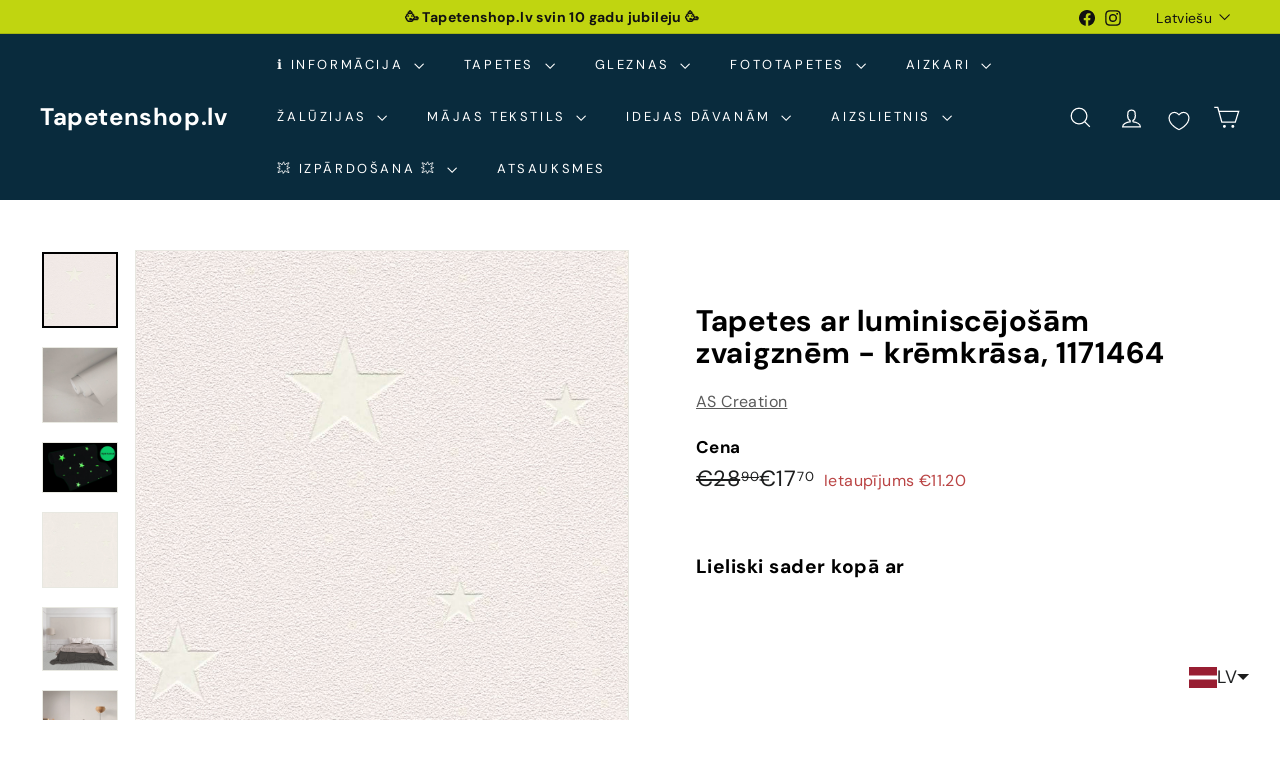

--- FILE ---
content_type: text/javascript; charset=utf-8
request_url: https://www.tapetenshop.lv/products/tapetes-324404.js?currency=EUR&country=LV
body_size: 1613
content:
{"id":9132127879,"title":"Tapetes ar luminiscējošām zvaigznēm - krēmkrāsa, 1171464","handle":"tapetes-324404","description":"\u003cp\u003eTeksturētas tapetes ar gludu apmetuma dizainu un zvaigžņu rakstu - smilškrāsas krāsā\u003c\/p\u003e\n\u003cp\u003e\u003cbr\u003e\u003c\/p\u003e\n\u003cp\u003e\u003cbr\u003e\u003c\/p\u003e\n\u003ctable width=\"371\"\u003e\n\u003ctbody\u003e\n\u003ctr\u003e\n\u003ctd colspan=\"2\" width=\"371\"\u003e\u003ca href=\"http:\/\/www.tapetenshop.lv\/collections\/day-night\"\u003eDAY \u0026amp; NIGHT\u003c\/a\u003e\u003c\/td\u003e\n\u003c\/tr\u003e\n\u003ctr\u003e\n\u003ctd\u003eTapetes 1171464\u003c\/td\u003e\n\u003ctd\u003e\u003c\/td\u003e\n\u003c\/tr\u003e\n\u003ctr\u003e\n\u003ctd\u003eTapešu veids\u003c\/td\u003e\n\u003ctd\u003eTapetes\u003c\/td\u003e\n\u003c\/tr\u003e\n\u003ctr\u003e\n\u003ctd\u003eTelpa\u003c\/td\u003e\n\u003ctd\u003eKoridors, Bērnu istaba, Guļamistaba, Viesistaba\u003c\/td\u003e\n\u003c\/tr\u003e\n\u003ctr\u003e\n\u003ctd\u003eKrāsa\u003c\/td\u003e\n\u003ctd\u003eBēša\u003c\/td\u003e\n\u003c\/tr\u003e\n\u003ctr\u003e\n\u003ctd\u003eRaksts\u003c\/td\u003e\n\u003ctd\u003eModernas\u003c\/td\u003e\n\u003c\/tr\u003e\n\u003ctr\u003e\n\u003ctd\u003eMateriāls\u003c\/td\u003e\n\u003ctd\u003eFlizelīna\u003c\/td\u003e\n\u003c\/tr\u003e\n\u003ctr\u003e\n\u003ctd\u003eIzmērs\u003c\/td\u003e\n\u003ctd\u003e0,53x10,05 m\u003c\/td\u003e\n\u003c\/tr\u003e\n\u003ctr\u003e\n\u003ctd\u003eSaskaņošana\u003c\/td\u003e\n\u003ctd\u003eRaksts nav jāsaskaņo\u003c\/td\u003e\n\u003c\/tr\u003e\n\u003c\/tbody\u003e\n\u003c\/table\u003e\n\u003cp\u003e\u003cimg src=\"https:\/\/cdn.shopify.com\/s\/files\/1\/1161\/4172\/files\/made_in_germany-1024x389_medium.png?17225401641173586161\" alt=\"\" style=\"display: block; margin-left: auto; margin-right: auto;\"\u003e\u003c\/p\u003e\n\u003cp\u003e\u003ca href=\"http:\/\/www.tapetenshop.lv\/pages\/apzimejumi-uz-tapetem\" title=\"Augsti noturīgas pie mitrās apstrādes.\"\u003e\u003cimg src=\"https:\/\/cdn.shopify.com\/s\/files\/1\/1161\/4172\/files\/3W_thumb.png?15370898325993033724\" alt=\"\"\u003e\u003c\/a\u003e\u003ca href=\"http:\/\/tapetenshop.lv\/pages\/apzimejumi-uz-tapetem\" title=\"Raksts nav jāsaskaņo\"\u003e\u003cimg src=\"https:\/\/cdn.shopify.com\/s\/files\/1\/1161\/4172\/files\/0_thumb.png?15711234049296544806\" alt=\"\"\u003e\u003c\/a\u003e\u003ca href=\"http:\/\/www.tapetenshop.lv\/pages\/apzimejumi-uz-tapetem\" title=\"Augsti noturīgas pie mitrās apstrādes.\"\u003e\u003c\/a\u003e\u003ca href=\"http:\/\/www.tapetenshop.lv\/pages\/apzimejumi-uz-tapetem\" title=\"Labi gaismas noturīgas.\"\u003e\u003cimg src=\"https:\/\/cdn.shopify.com\/s\/files\/1\/1161\/4172\/files\/sun_thumb.png?15370898325993033724\" alt=\"\"\u003e\u003c\/a\u003e\u003ca href=\"http:\/\/www.tapetenshop.lv\/pages\/apzimejumi-uz-tapetem\" title=\"Pilnībā tiek noņemtas sausas. Tiek atbrīvots tapešu svītras stūrītis, kas turpmāk ļauj pēc kārtas noņemt visas strēmeles.\"\u003e\u003cimg src=\"https:\/\/cdn.shopify.com\/s\/files\/1\/1161\/4172\/files\/nonemas_thumb.png?15370898325993033724\" alt=\"\"\u003e\u003c\/a\u003e\u003c\/p\u003e","published_at":"2016-02-10T22:37:00+02:00","created_at":"2016-09-24T19:15:58+03:00","vendor":"AS Creation","type":"Tapetes","tags":["53","as-creation","ascreation","bernu-istaba","bernu-jauniesu","besa","billigerluxus","DAY \u0026 NIGHT","dekors","flizelina","gulamistaba","izpardosanas-cenas","koridors","laba-cena","meta-2026","paraugs","sale","spid","tapetes","tapetes-bez-raporta","zvaigznes"],"price":1770,"price_min":1770,"price_max":1770,"available":true,"price_varies":false,"compare_at_price":2890,"compare_at_price_min":2890,"compare_at_price_max":2890,"compare_at_price_varies":false,"variants":[{"id":31361524423,"title":"Default Title","option1":"Default Title","option2":null,"option3":null,"sku":"324404","requires_shipping":true,"taxable":true,"featured_image":null,"available":true,"name":"Tapetes ar luminiscējošām zvaigznēm - krēmkrāsa, 1171464","public_title":null,"options":["Default Title"],"price":1770,"weight":1300,"compare_at_price":2890,"inventory_quantity":-29,"inventory_management":null,"inventory_policy":"deny","barcode":null,"requires_selling_plan":false,"selling_plan_allocations":[]}],"images":["\/\/cdn.shopify.com\/s\/files\/1\/1161\/4172\/products\/tapetes-ar-luminiscejosam-zvaigznem-kremkrasa-30218011639966.jpg?v=1664008921","\/\/cdn.shopify.com\/s\/files\/1\/1161\/4172\/products\/tapetes-ar-luminiscejosam-zvaigznem-kremkrasa-19064378851486.jpg?v=1672530835","\/\/cdn.shopify.com\/s\/files\/1\/1161\/4172\/files\/tapetes-ar-luminiscejosam-zvaigznem-kremkrasa-1171464-22748208135.jpg?v=1693064862","\/\/cdn.shopify.com\/s\/files\/1\/1161\/4172\/files\/tapetes-ar-luminiscejosam-zvaigznem-kremkrasa-1171464-19064377180318.jpg?v=1693065586","\/\/cdn.shopify.com\/s\/files\/1\/1161\/4172\/files\/tapetes-ar-luminiscejosam-zvaigznem-kremkrasa-1171464-21441593351.jpg?v=1693064140","\/\/cdn.shopify.com\/s\/files\/1\/1161\/4172\/files\/tapetes-ar-luminiscejosam-zvaigznem-kremkrasa-1171464-21441593607.jpg?v=1693064486","\/\/cdn.shopify.com\/s\/files\/1\/1161\/4172\/files\/tapetes-ar-luminiscejosam-zvaigznem-kremkrasa-1171464-21441593927.jpg?v=1693064685","\/\/cdn.shopify.com\/s\/files\/1\/1161\/4172\/files\/tapetes-ar-luminiscejosam-zvaigznem-kremkrasa-1171464-19064381505694.jpg?v=1693064493","\/\/cdn.shopify.com\/s\/files\/1\/1161\/4172\/files\/tapetes-ar-luminiscejosam-zvaigznem-kremkrasa-1171464-19064379834526.jpg?v=1693064677"],"featured_image":"\/\/cdn.shopify.com\/s\/files\/1\/1161\/4172\/products\/tapetes-ar-luminiscejosam-zvaigznem-kremkrasa-30218011639966.jpg?v=1664008921","options":[{"name":"Title","position":1,"values":["Default Title"]}],"url":"\/products\/tapetes-324404","media":[{"alt":"Tapetes ar tumsā spīdošam zvaigznem bēšā krāsā AS Creation 32440-4 AS Creation","id":26857999827102,"position":1,"preview_image":{"aspect_ratio":1.0,"height":1000,"width":1000,"src":"https:\/\/cdn.shopify.com\/s\/files\/1\/1161\/4172\/products\/tapetes-ar-luminiscejosam-zvaigznem-kremkrasa-30218011639966.jpg?v=1664008921"},"aspect_ratio":1.0,"height":1000,"media_type":"image","src":"https:\/\/cdn.shopify.com\/s\/files\/1\/1161\/4172\/products\/tapetes-ar-luminiscejosam-zvaigznem-kremkrasa-30218011639966.jpg?v=1664008921","width":1000},{"alt":"Tapetes ar tumsā spīdošam zvaigznem bēšā krāsā AS Creation 32440-4 AS Creation","id":27619330064542,"position":2,"preview_image":{"aspect_ratio":1.0,"height":1920,"width":1920,"src":"https:\/\/cdn.shopify.com\/s\/files\/1\/1161\/4172\/products\/tapetes-ar-luminiscejosam-zvaigznem-kremkrasa-19064378851486.jpg?v=1672530835"},"aspect_ratio":1.0,"height":1920,"media_type":"image","src":"https:\/\/cdn.shopify.com\/s\/files\/1\/1161\/4172\/products\/tapetes-ar-luminiscejosam-zvaigznem-kremkrasa-19064378851486.jpg?v=1672530835","width":1920},{"alt":"Tapetes ar tumsā spīdošam zvaigznem bēšā krāsā AS Creation 32440-4 AS Creation","id":43903059919183,"position":3,"preview_image":{"aspect_ratio":1.5,"height":1000,"width":1500,"src":"https:\/\/cdn.shopify.com\/s\/files\/1\/1161\/4172\/files\/tapetes-ar-luminiscejosam-zvaigznem-kremkrasa-1171464-22748208135.jpg?v=1693064862"},"aspect_ratio":1.5,"height":1000,"media_type":"image","src":"https:\/\/cdn.shopify.com\/s\/files\/1\/1161\/4172\/files\/tapetes-ar-luminiscejosam-zvaigznem-kremkrasa-1171464-22748208135.jpg?v=1693064862","width":1500},{"alt":"Tapetes ar tumsā spīdošam zvaigznem bēšā krāsā AS Creation 32440-4 AS Creation","id":43903123325263,"position":4,"preview_image":{"aspect_ratio":1.0,"height":1800,"width":1800,"src":"https:\/\/cdn.shopify.com\/s\/files\/1\/1161\/4172\/files\/tapetes-ar-luminiscejosam-zvaigznem-kremkrasa-1171464-19064377180318.jpg?v=1693065586"},"aspect_ratio":1.0,"height":1800,"media_type":"image","src":"https:\/\/cdn.shopify.com\/s\/files\/1\/1161\/4172\/files\/tapetes-ar-luminiscejosam-zvaigznem-kremkrasa-1171464-19064377180318.jpg?v=1693065586","width":1800},{"alt":"Tapetes ar tumsā spīdošam zvaigznem bēšā krāsā AS Creation 32440-4 AS Creation","id":43903020892495,"position":5,"preview_image":{"aspect_ratio":1.189,"height":925,"width":1100,"src":"https:\/\/cdn.shopify.com\/s\/files\/1\/1161\/4172\/files\/tapetes-ar-luminiscejosam-zvaigznem-kremkrasa-1171464-21441593351.jpg?v=1693064140"},"aspect_ratio":1.189,"height":925,"media_type":"image","src":"https:\/\/cdn.shopify.com\/s\/files\/1\/1161\/4172\/files\/tapetes-ar-luminiscejosam-zvaigznem-kremkrasa-1171464-21441593351.jpg?v=1693064140","width":1100},{"alt":"Tapetes ar tumsā spīdošam zvaigznem bēšā krāsā AS Creation 32440-4 AS Creation","id":43903041143119,"position":6,"preview_image":{"aspect_ratio":1.333,"height":825,"width":1100,"src":"https:\/\/cdn.shopify.com\/s\/files\/1\/1161\/4172\/files\/tapetes-ar-luminiscejosam-zvaigznem-kremkrasa-1171464-21441593607.jpg?v=1693064486"},"aspect_ratio":1.333,"height":825,"media_type":"image","src":"https:\/\/cdn.shopify.com\/s\/files\/1\/1161\/4172\/files\/tapetes-ar-luminiscejosam-zvaigznem-kremkrasa-1171464-21441593607.jpg?v=1693064486","width":1100},{"alt":"Tapetes ar tumsā spīdošam zvaigznem bēšā krāsā AS Creation 32440-4 AS Creation","id":43903052317007,"position":7,"preview_image":{"aspect_ratio":1.333,"height":825,"width":1100,"src":"https:\/\/cdn.shopify.com\/s\/files\/1\/1161\/4172\/files\/tapetes-ar-luminiscejosam-zvaigznem-kremkrasa-1171464-21441593927.jpg?v=1693064685"},"aspect_ratio":1.333,"height":825,"media_type":"image","src":"https:\/\/cdn.shopify.com\/s\/files\/1\/1161\/4172\/files\/tapetes-ar-luminiscejosam-zvaigznem-kremkrasa-1171464-21441593927.jpg?v=1693064685","width":1100},{"alt":"Tapetes ar tumsā spīdošam zvaigznem bēšā krāsā AS Creation 32440-4 AS Creation","id":43903041503567,"position":8,"preview_image":{"aspect_ratio":1.0,"height":1920,"width":1920,"src":"https:\/\/cdn.shopify.com\/s\/files\/1\/1161\/4172\/files\/tapetes-ar-luminiscejosam-zvaigznem-kremkrasa-1171464-19064381505694.jpg?v=1693064493"},"aspect_ratio":1.0,"height":1920,"media_type":"image","src":"https:\/\/cdn.shopify.com\/s\/files\/1\/1161\/4172\/files\/tapetes-ar-luminiscejosam-zvaigznem-kremkrasa-1171464-19064381505694.jpg?v=1693064493","width":1920},{"alt":"Tapetes ar tumsā spīdošam zvaigznem bēšā krāsā AS Creation 32440-4 AS Creation","id":43903051989327,"position":9,"preview_image":{"aspect_ratio":1.0,"height":1920,"width":1920,"src":"https:\/\/cdn.shopify.com\/s\/files\/1\/1161\/4172\/files\/tapetes-ar-luminiscejosam-zvaigznem-kremkrasa-1171464-19064379834526.jpg?v=1693064677"},"aspect_ratio":1.0,"height":1920,"media_type":"image","src":"https:\/\/cdn.shopify.com\/s\/files\/1\/1161\/4172\/files\/tapetes-ar-luminiscejosam-zvaigznem-kremkrasa-1171464-19064379834526.jpg?v=1693064677","width":1920}],"requires_selling_plan":false,"selling_plan_groups":[]}

--- FILE ---
content_type: text/javascript; charset=utf-8
request_url: https://www.tapetenshop.lv/products/tapetes-324404.js?app=product-samples
body_size: 1965
content:
{"id":9132127879,"title":"Tapetes ar luminiscējošām zvaigznēm - krēmkrāsa, 1171464","handle":"tapetes-324404","description":"\u003cp\u003eTeksturētas tapetes ar gludu apmetuma dizainu un zvaigžņu rakstu - smilškrāsas krāsā\u003c\/p\u003e\n\u003cp\u003e\u003cbr\u003e\u003c\/p\u003e\n\u003cp\u003e\u003cbr\u003e\u003c\/p\u003e\n\u003ctable width=\"371\"\u003e\n\u003ctbody\u003e\n\u003ctr\u003e\n\u003ctd colspan=\"2\" width=\"371\"\u003e\u003ca href=\"http:\/\/www.tapetenshop.lv\/collections\/day-night\"\u003eDAY \u0026amp; NIGHT\u003c\/a\u003e\u003c\/td\u003e\n\u003c\/tr\u003e\n\u003ctr\u003e\n\u003ctd\u003eTapetes 1171464\u003c\/td\u003e\n\u003ctd\u003e\u003c\/td\u003e\n\u003c\/tr\u003e\n\u003ctr\u003e\n\u003ctd\u003eTapešu veids\u003c\/td\u003e\n\u003ctd\u003eTapetes\u003c\/td\u003e\n\u003c\/tr\u003e\n\u003ctr\u003e\n\u003ctd\u003eTelpa\u003c\/td\u003e\n\u003ctd\u003eKoridors, Bērnu istaba, Guļamistaba, Viesistaba\u003c\/td\u003e\n\u003c\/tr\u003e\n\u003ctr\u003e\n\u003ctd\u003eKrāsa\u003c\/td\u003e\n\u003ctd\u003eBēša\u003c\/td\u003e\n\u003c\/tr\u003e\n\u003ctr\u003e\n\u003ctd\u003eRaksts\u003c\/td\u003e\n\u003ctd\u003eModernas\u003c\/td\u003e\n\u003c\/tr\u003e\n\u003ctr\u003e\n\u003ctd\u003eMateriāls\u003c\/td\u003e\n\u003ctd\u003eFlizelīna\u003c\/td\u003e\n\u003c\/tr\u003e\n\u003ctr\u003e\n\u003ctd\u003eIzmērs\u003c\/td\u003e\n\u003ctd\u003e0,53x10,05 m\u003c\/td\u003e\n\u003c\/tr\u003e\n\u003ctr\u003e\n\u003ctd\u003eSaskaņošana\u003c\/td\u003e\n\u003ctd\u003eRaksts nav jāsaskaņo\u003c\/td\u003e\n\u003c\/tr\u003e\n\u003c\/tbody\u003e\n\u003c\/table\u003e\n\u003cp\u003e\u003cimg src=\"https:\/\/cdn.shopify.com\/s\/files\/1\/1161\/4172\/files\/made_in_germany-1024x389_medium.png?17225401641173586161\" alt=\"\" style=\"display: block; margin-left: auto; margin-right: auto;\"\u003e\u003c\/p\u003e\n\u003cp\u003e\u003ca href=\"http:\/\/www.tapetenshop.lv\/pages\/apzimejumi-uz-tapetem\" title=\"Augsti noturīgas pie mitrās apstrādes.\"\u003e\u003cimg src=\"https:\/\/cdn.shopify.com\/s\/files\/1\/1161\/4172\/files\/3W_thumb.png?15370898325993033724\" alt=\"\"\u003e\u003c\/a\u003e\u003ca href=\"http:\/\/tapetenshop.lv\/pages\/apzimejumi-uz-tapetem\" title=\"Raksts nav jāsaskaņo\"\u003e\u003cimg src=\"https:\/\/cdn.shopify.com\/s\/files\/1\/1161\/4172\/files\/0_thumb.png?15711234049296544806\" alt=\"\"\u003e\u003c\/a\u003e\u003ca href=\"http:\/\/www.tapetenshop.lv\/pages\/apzimejumi-uz-tapetem\" title=\"Augsti noturīgas pie mitrās apstrādes.\"\u003e\u003c\/a\u003e\u003ca href=\"http:\/\/www.tapetenshop.lv\/pages\/apzimejumi-uz-tapetem\" title=\"Labi gaismas noturīgas.\"\u003e\u003cimg src=\"https:\/\/cdn.shopify.com\/s\/files\/1\/1161\/4172\/files\/sun_thumb.png?15370898325993033724\" alt=\"\"\u003e\u003c\/a\u003e\u003ca href=\"http:\/\/www.tapetenshop.lv\/pages\/apzimejumi-uz-tapetem\" title=\"Pilnībā tiek noņemtas sausas. Tiek atbrīvots tapešu svītras stūrītis, kas turpmāk ļauj pēc kārtas noņemt visas strēmeles.\"\u003e\u003cimg src=\"https:\/\/cdn.shopify.com\/s\/files\/1\/1161\/4172\/files\/nonemas_thumb.png?15370898325993033724\" alt=\"\"\u003e\u003c\/a\u003e\u003c\/p\u003e","published_at":"2016-02-10T22:37:00+02:00","created_at":"2016-09-24T19:15:58+03:00","vendor":"AS Creation","type":"Tapetes","tags":["53","as-creation","ascreation","bernu-istaba","bernu-jauniesu","besa","billigerluxus","DAY \u0026 NIGHT","dekors","flizelina","gulamistaba","izpardosanas-cenas","koridors","laba-cena","meta-2026","paraugs","sale","spid","tapetes","tapetes-bez-raporta","zvaigznes"],"price":1770,"price_min":1770,"price_max":1770,"available":true,"price_varies":false,"compare_at_price":2890,"compare_at_price_min":2890,"compare_at_price_max":2890,"compare_at_price_varies":false,"variants":[{"id":31361524423,"title":"Default Title","option1":"Default Title","option2":null,"option3":null,"sku":"324404","requires_shipping":true,"taxable":true,"featured_image":null,"available":true,"name":"Tapetes ar luminiscējošām zvaigznēm - krēmkrāsa, 1171464","public_title":null,"options":["Default Title"],"price":1770,"weight":1300,"compare_at_price":2890,"inventory_quantity":-29,"inventory_management":null,"inventory_policy":"deny","barcode":null,"requires_selling_plan":false,"selling_plan_allocations":[]}],"images":["\/\/cdn.shopify.com\/s\/files\/1\/1161\/4172\/products\/tapetes-ar-luminiscejosam-zvaigznem-kremkrasa-30218011639966.jpg?v=1664008921","\/\/cdn.shopify.com\/s\/files\/1\/1161\/4172\/products\/tapetes-ar-luminiscejosam-zvaigznem-kremkrasa-19064378851486.jpg?v=1672530835","\/\/cdn.shopify.com\/s\/files\/1\/1161\/4172\/files\/tapetes-ar-luminiscejosam-zvaigznem-kremkrasa-1171464-22748208135.jpg?v=1693064862","\/\/cdn.shopify.com\/s\/files\/1\/1161\/4172\/files\/tapetes-ar-luminiscejosam-zvaigznem-kremkrasa-1171464-19064377180318.jpg?v=1693065586","\/\/cdn.shopify.com\/s\/files\/1\/1161\/4172\/files\/tapetes-ar-luminiscejosam-zvaigznem-kremkrasa-1171464-21441593351.jpg?v=1693064140","\/\/cdn.shopify.com\/s\/files\/1\/1161\/4172\/files\/tapetes-ar-luminiscejosam-zvaigznem-kremkrasa-1171464-21441593607.jpg?v=1693064486","\/\/cdn.shopify.com\/s\/files\/1\/1161\/4172\/files\/tapetes-ar-luminiscejosam-zvaigznem-kremkrasa-1171464-21441593927.jpg?v=1693064685","\/\/cdn.shopify.com\/s\/files\/1\/1161\/4172\/files\/tapetes-ar-luminiscejosam-zvaigznem-kremkrasa-1171464-19064381505694.jpg?v=1693064493","\/\/cdn.shopify.com\/s\/files\/1\/1161\/4172\/files\/tapetes-ar-luminiscejosam-zvaigznem-kremkrasa-1171464-19064379834526.jpg?v=1693064677"],"featured_image":"\/\/cdn.shopify.com\/s\/files\/1\/1161\/4172\/products\/tapetes-ar-luminiscejosam-zvaigznem-kremkrasa-30218011639966.jpg?v=1664008921","options":[{"name":"Title","position":1,"values":["Default Title"]}],"url":"\/products\/tapetes-324404","media":[{"alt":"Tapetes ar tumsā spīdošam zvaigznem bēšā krāsā AS Creation 32440-4 AS Creation","id":26857999827102,"position":1,"preview_image":{"aspect_ratio":1.0,"height":1000,"width":1000,"src":"https:\/\/cdn.shopify.com\/s\/files\/1\/1161\/4172\/products\/tapetes-ar-luminiscejosam-zvaigznem-kremkrasa-30218011639966.jpg?v=1664008921"},"aspect_ratio":1.0,"height":1000,"media_type":"image","src":"https:\/\/cdn.shopify.com\/s\/files\/1\/1161\/4172\/products\/tapetes-ar-luminiscejosam-zvaigznem-kremkrasa-30218011639966.jpg?v=1664008921","width":1000},{"alt":"Tapetes ar tumsā spīdošam zvaigznem bēšā krāsā AS Creation 32440-4 AS Creation","id":27619330064542,"position":2,"preview_image":{"aspect_ratio":1.0,"height":1920,"width":1920,"src":"https:\/\/cdn.shopify.com\/s\/files\/1\/1161\/4172\/products\/tapetes-ar-luminiscejosam-zvaigznem-kremkrasa-19064378851486.jpg?v=1672530835"},"aspect_ratio":1.0,"height":1920,"media_type":"image","src":"https:\/\/cdn.shopify.com\/s\/files\/1\/1161\/4172\/products\/tapetes-ar-luminiscejosam-zvaigznem-kremkrasa-19064378851486.jpg?v=1672530835","width":1920},{"alt":"Tapetes ar tumsā spīdošam zvaigznem bēšā krāsā AS Creation 32440-4 AS Creation","id":43903059919183,"position":3,"preview_image":{"aspect_ratio":1.5,"height":1000,"width":1500,"src":"https:\/\/cdn.shopify.com\/s\/files\/1\/1161\/4172\/files\/tapetes-ar-luminiscejosam-zvaigznem-kremkrasa-1171464-22748208135.jpg?v=1693064862"},"aspect_ratio":1.5,"height":1000,"media_type":"image","src":"https:\/\/cdn.shopify.com\/s\/files\/1\/1161\/4172\/files\/tapetes-ar-luminiscejosam-zvaigznem-kremkrasa-1171464-22748208135.jpg?v=1693064862","width":1500},{"alt":"Tapetes ar tumsā spīdošam zvaigznem bēšā krāsā AS Creation 32440-4 AS Creation","id":43903123325263,"position":4,"preview_image":{"aspect_ratio":1.0,"height":1800,"width":1800,"src":"https:\/\/cdn.shopify.com\/s\/files\/1\/1161\/4172\/files\/tapetes-ar-luminiscejosam-zvaigznem-kremkrasa-1171464-19064377180318.jpg?v=1693065586"},"aspect_ratio":1.0,"height":1800,"media_type":"image","src":"https:\/\/cdn.shopify.com\/s\/files\/1\/1161\/4172\/files\/tapetes-ar-luminiscejosam-zvaigznem-kremkrasa-1171464-19064377180318.jpg?v=1693065586","width":1800},{"alt":"Tapetes ar tumsā spīdošam zvaigznem bēšā krāsā AS Creation 32440-4 AS Creation","id":43903020892495,"position":5,"preview_image":{"aspect_ratio":1.189,"height":925,"width":1100,"src":"https:\/\/cdn.shopify.com\/s\/files\/1\/1161\/4172\/files\/tapetes-ar-luminiscejosam-zvaigznem-kremkrasa-1171464-21441593351.jpg?v=1693064140"},"aspect_ratio":1.189,"height":925,"media_type":"image","src":"https:\/\/cdn.shopify.com\/s\/files\/1\/1161\/4172\/files\/tapetes-ar-luminiscejosam-zvaigznem-kremkrasa-1171464-21441593351.jpg?v=1693064140","width":1100},{"alt":"Tapetes ar tumsā spīdošam zvaigznem bēšā krāsā AS Creation 32440-4 AS Creation","id":43903041143119,"position":6,"preview_image":{"aspect_ratio":1.333,"height":825,"width":1100,"src":"https:\/\/cdn.shopify.com\/s\/files\/1\/1161\/4172\/files\/tapetes-ar-luminiscejosam-zvaigznem-kremkrasa-1171464-21441593607.jpg?v=1693064486"},"aspect_ratio":1.333,"height":825,"media_type":"image","src":"https:\/\/cdn.shopify.com\/s\/files\/1\/1161\/4172\/files\/tapetes-ar-luminiscejosam-zvaigznem-kremkrasa-1171464-21441593607.jpg?v=1693064486","width":1100},{"alt":"Tapetes ar tumsā spīdošam zvaigznem bēšā krāsā AS Creation 32440-4 AS Creation","id":43903052317007,"position":7,"preview_image":{"aspect_ratio":1.333,"height":825,"width":1100,"src":"https:\/\/cdn.shopify.com\/s\/files\/1\/1161\/4172\/files\/tapetes-ar-luminiscejosam-zvaigznem-kremkrasa-1171464-21441593927.jpg?v=1693064685"},"aspect_ratio":1.333,"height":825,"media_type":"image","src":"https:\/\/cdn.shopify.com\/s\/files\/1\/1161\/4172\/files\/tapetes-ar-luminiscejosam-zvaigznem-kremkrasa-1171464-21441593927.jpg?v=1693064685","width":1100},{"alt":"Tapetes ar tumsā spīdošam zvaigznem bēšā krāsā AS Creation 32440-4 AS Creation","id":43903041503567,"position":8,"preview_image":{"aspect_ratio":1.0,"height":1920,"width":1920,"src":"https:\/\/cdn.shopify.com\/s\/files\/1\/1161\/4172\/files\/tapetes-ar-luminiscejosam-zvaigznem-kremkrasa-1171464-19064381505694.jpg?v=1693064493"},"aspect_ratio":1.0,"height":1920,"media_type":"image","src":"https:\/\/cdn.shopify.com\/s\/files\/1\/1161\/4172\/files\/tapetes-ar-luminiscejosam-zvaigznem-kremkrasa-1171464-19064381505694.jpg?v=1693064493","width":1920},{"alt":"Tapetes ar tumsā spīdošam zvaigznem bēšā krāsā AS Creation 32440-4 AS Creation","id":43903051989327,"position":9,"preview_image":{"aspect_ratio":1.0,"height":1920,"width":1920,"src":"https:\/\/cdn.shopify.com\/s\/files\/1\/1161\/4172\/files\/tapetes-ar-luminiscejosam-zvaigznem-kremkrasa-1171464-19064379834526.jpg?v=1693064677"},"aspect_ratio":1.0,"height":1920,"media_type":"image","src":"https:\/\/cdn.shopify.com\/s\/files\/1\/1161\/4172\/files\/tapetes-ar-luminiscejosam-zvaigznem-kremkrasa-1171464-19064379834526.jpg?v=1693064677","width":1920}],"requires_selling_plan":false,"selling_plan_groups":[]}

--- FILE ---
content_type: text/javascript; charset=utf-8
request_url: https://www.tapetenshop.lv/products/tapetes-324404.js
body_size: 1445
content:
{"id":9132127879,"title":"Tapetes ar luminiscējošām zvaigznēm - krēmkrāsa, 1171464","handle":"tapetes-324404","description":"\u003cp\u003eTeksturētas tapetes ar gludu apmetuma dizainu un zvaigžņu rakstu - smilškrāsas krāsā\u003c\/p\u003e\n\u003cp\u003e\u003cbr\u003e\u003c\/p\u003e\n\u003cp\u003e\u003cbr\u003e\u003c\/p\u003e\n\u003ctable width=\"371\"\u003e\n\u003ctbody\u003e\n\u003ctr\u003e\n\u003ctd colspan=\"2\" width=\"371\"\u003e\u003ca href=\"http:\/\/www.tapetenshop.lv\/collections\/day-night\"\u003eDAY \u0026amp; NIGHT\u003c\/a\u003e\u003c\/td\u003e\n\u003c\/tr\u003e\n\u003ctr\u003e\n\u003ctd\u003eTapetes 1171464\u003c\/td\u003e\n\u003ctd\u003e\u003c\/td\u003e\n\u003c\/tr\u003e\n\u003ctr\u003e\n\u003ctd\u003eTapešu veids\u003c\/td\u003e\n\u003ctd\u003eTapetes\u003c\/td\u003e\n\u003c\/tr\u003e\n\u003ctr\u003e\n\u003ctd\u003eTelpa\u003c\/td\u003e\n\u003ctd\u003eKoridors, Bērnu istaba, Guļamistaba, Viesistaba\u003c\/td\u003e\n\u003c\/tr\u003e\n\u003ctr\u003e\n\u003ctd\u003eKrāsa\u003c\/td\u003e\n\u003ctd\u003eBēša\u003c\/td\u003e\n\u003c\/tr\u003e\n\u003ctr\u003e\n\u003ctd\u003eRaksts\u003c\/td\u003e\n\u003ctd\u003eModernas\u003c\/td\u003e\n\u003c\/tr\u003e\n\u003ctr\u003e\n\u003ctd\u003eMateriāls\u003c\/td\u003e\n\u003ctd\u003eFlizelīna\u003c\/td\u003e\n\u003c\/tr\u003e\n\u003ctr\u003e\n\u003ctd\u003eIzmērs\u003c\/td\u003e\n\u003ctd\u003e0,53x10,05 m\u003c\/td\u003e\n\u003c\/tr\u003e\n\u003ctr\u003e\n\u003ctd\u003eSaskaņošana\u003c\/td\u003e\n\u003ctd\u003eRaksts nav jāsaskaņo\u003c\/td\u003e\n\u003c\/tr\u003e\n\u003c\/tbody\u003e\n\u003c\/table\u003e\n\u003cp\u003e\u003cimg src=\"https:\/\/cdn.shopify.com\/s\/files\/1\/1161\/4172\/files\/made_in_germany-1024x389_medium.png?17225401641173586161\" alt=\"\" style=\"display: block; margin-left: auto; margin-right: auto;\"\u003e\u003c\/p\u003e\n\u003cp\u003e\u003ca href=\"http:\/\/www.tapetenshop.lv\/pages\/apzimejumi-uz-tapetem\" title=\"Augsti noturīgas pie mitrās apstrādes.\"\u003e\u003cimg src=\"https:\/\/cdn.shopify.com\/s\/files\/1\/1161\/4172\/files\/3W_thumb.png?15370898325993033724\" alt=\"\"\u003e\u003c\/a\u003e\u003ca href=\"http:\/\/tapetenshop.lv\/pages\/apzimejumi-uz-tapetem\" title=\"Raksts nav jāsaskaņo\"\u003e\u003cimg src=\"https:\/\/cdn.shopify.com\/s\/files\/1\/1161\/4172\/files\/0_thumb.png?15711234049296544806\" alt=\"\"\u003e\u003c\/a\u003e\u003ca href=\"http:\/\/www.tapetenshop.lv\/pages\/apzimejumi-uz-tapetem\" title=\"Augsti noturīgas pie mitrās apstrādes.\"\u003e\u003c\/a\u003e\u003ca href=\"http:\/\/www.tapetenshop.lv\/pages\/apzimejumi-uz-tapetem\" title=\"Labi gaismas noturīgas.\"\u003e\u003cimg src=\"https:\/\/cdn.shopify.com\/s\/files\/1\/1161\/4172\/files\/sun_thumb.png?15370898325993033724\" alt=\"\"\u003e\u003c\/a\u003e\u003ca href=\"http:\/\/www.tapetenshop.lv\/pages\/apzimejumi-uz-tapetem\" title=\"Pilnībā tiek noņemtas sausas. Tiek atbrīvots tapešu svītras stūrītis, kas turpmāk ļauj pēc kārtas noņemt visas strēmeles.\"\u003e\u003cimg src=\"https:\/\/cdn.shopify.com\/s\/files\/1\/1161\/4172\/files\/nonemas_thumb.png?15370898325993033724\" alt=\"\"\u003e\u003c\/a\u003e\u003c\/p\u003e","published_at":"2016-02-10T22:37:00+02:00","created_at":"2016-09-24T19:15:58+03:00","vendor":"AS Creation","type":"Tapetes","tags":["53","as-creation","ascreation","bernu-istaba","bernu-jauniesu","besa","billigerluxus","DAY \u0026 NIGHT","dekors","flizelina","gulamistaba","izpardosanas-cenas","koridors","laba-cena","meta-2026","paraugs","sale","spid","tapetes","tapetes-bez-raporta","zvaigznes"],"price":1770,"price_min":1770,"price_max":1770,"available":true,"price_varies":false,"compare_at_price":2890,"compare_at_price_min":2890,"compare_at_price_max":2890,"compare_at_price_varies":false,"variants":[{"id":31361524423,"title":"Default Title","option1":"Default Title","option2":null,"option3":null,"sku":"324404","requires_shipping":true,"taxable":true,"featured_image":null,"available":true,"name":"Tapetes ar luminiscējošām zvaigznēm - krēmkrāsa, 1171464","public_title":null,"options":["Default Title"],"price":1770,"weight":1300,"compare_at_price":2890,"inventory_quantity":-29,"inventory_management":null,"inventory_policy":"deny","barcode":null,"requires_selling_plan":false,"selling_plan_allocations":[]}],"images":["\/\/cdn.shopify.com\/s\/files\/1\/1161\/4172\/products\/tapetes-ar-luminiscejosam-zvaigznem-kremkrasa-30218011639966.jpg?v=1664008921","\/\/cdn.shopify.com\/s\/files\/1\/1161\/4172\/products\/tapetes-ar-luminiscejosam-zvaigznem-kremkrasa-19064378851486.jpg?v=1672530835","\/\/cdn.shopify.com\/s\/files\/1\/1161\/4172\/files\/tapetes-ar-luminiscejosam-zvaigznem-kremkrasa-1171464-22748208135.jpg?v=1693064862","\/\/cdn.shopify.com\/s\/files\/1\/1161\/4172\/files\/tapetes-ar-luminiscejosam-zvaigznem-kremkrasa-1171464-19064377180318.jpg?v=1693065586","\/\/cdn.shopify.com\/s\/files\/1\/1161\/4172\/files\/tapetes-ar-luminiscejosam-zvaigznem-kremkrasa-1171464-21441593351.jpg?v=1693064140","\/\/cdn.shopify.com\/s\/files\/1\/1161\/4172\/files\/tapetes-ar-luminiscejosam-zvaigznem-kremkrasa-1171464-21441593607.jpg?v=1693064486","\/\/cdn.shopify.com\/s\/files\/1\/1161\/4172\/files\/tapetes-ar-luminiscejosam-zvaigznem-kremkrasa-1171464-21441593927.jpg?v=1693064685","\/\/cdn.shopify.com\/s\/files\/1\/1161\/4172\/files\/tapetes-ar-luminiscejosam-zvaigznem-kremkrasa-1171464-19064381505694.jpg?v=1693064493","\/\/cdn.shopify.com\/s\/files\/1\/1161\/4172\/files\/tapetes-ar-luminiscejosam-zvaigznem-kremkrasa-1171464-19064379834526.jpg?v=1693064677"],"featured_image":"\/\/cdn.shopify.com\/s\/files\/1\/1161\/4172\/products\/tapetes-ar-luminiscejosam-zvaigznem-kremkrasa-30218011639966.jpg?v=1664008921","options":[{"name":"Title","position":1,"values":["Default Title"]}],"url":"\/products\/tapetes-324404","media":[{"alt":"Tapetes ar tumsā spīdošam zvaigznem bēšā krāsā AS Creation 32440-4 AS Creation","id":26857999827102,"position":1,"preview_image":{"aspect_ratio":1.0,"height":1000,"width":1000,"src":"https:\/\/cdn.shopify.com\/s\/files\/1\/1161\/4172\/products\/tapetes-ar-luminiscejosam-zvaigznem-kremkrasa-30218011639966.jpg?v=1664008921"},"aspect_ratio":1.0,"height":1000,"media_type":"image","src":"https:\/\/cdn.shopify.com\/s\/files\/1\/1161\/4172\/products\/tapetes-ar-luminiscejosam-zvaigznem-kremkrasa-30218011639966.jpg?v=1664008921","width":1000},{"alt":"Tapetes ar tumsā spīdošam zvaigznem bēšā krāsā AS Creation 32440-4 AS Creation","id":27619330064542,"position":2,"preview_image":{"aspect_ratio":1.0,"height":1920,"width":1920,"src":"https:\/\/cdn.shopify.com\/s\/files\/1\/1161\/4172\/products\/tapetes-ar-luminiscejosam-zvaigznem-kremkrasa-19064378851486.jpg?v=1672530835"},"aspect_ratio":1.0,"height":1920,"media_type":"image","src":"https:\/\/cdn.shopify.com\/s\/files\/1\/1161\/4172\/products\/tapetes-ar-luminiscejosam-zvaigznem-kremkrasa-19064378851486.jpg?v=1672530835","width":1920},{"alt":"Tapetes ar tumsā spīdošam zvaigznem bēšā krāsā AS Creation 32440-4 AS Creation","id":43903059919183,"position":3,"preview_image":{"aspect_ratio":1.5,"height":1000,"width":1500,"src":"https:\/\/cdn.shopify.com\/s\/files\/1\/1161\/4172\/files\/tapetes-ar-luminiscejosam-zvaigznem-kremkrasa-1171464-22748208135.jpg?v=1693064862"},"aspect_ratio":1.5,"height":1000,"media_type":"image","src":"https:\/\/cdn.shopify.com\/s\/files\/1\/1161\/4172\/files\/tapetes-ar-luminiscejosam-zvaigznem-kremkrasa-1171464-22748208135.jpg?v=1693064862","width":1500},{"alt":"Tapetes ar tumsā spīdošam zvaigznem bēšā krāsā AS Creation 32440-4 AS Creation","id":43903123325263,"position":4,"preview_image":{"aspect_ratio":1.0,"height":1800,"width":1800,"src":"https:\/\/cdn.shopify.com\/s\/files\/1\/1161\/4172\/files\/tapetes-ar-luminiscejosam-zvaigznem-kremkrasa-1171464-19064377180318.jpg?v=1693065586"},"aspect_ratio":1.0,"height":1800,"media_type":"image","src":"https:\/\/cdn.shopify.com\/s\/files\/1\/1161\/4172\/files\/tapetes-ar-luminiscejosam-zvaigznem-kremkrasa-1171464-19064377180318.jpg?v=1693065586","width":1800},{"alt":"Tapetes ar tumsā spīdošam zvaigznem bēšā krāsā AS Creation 32440-4 AS Creation","id":43903020892495,"position":5,"preview_image":{"aspect_ratio":1.189,"height":925,"width":1100,"src":"https:\/\/cdn.shopify.com\/s\/files\/1\/1161\/4172\/files\/tapetes-ar-luminiscejosam-zvaigznem-kremkrasa-1171464-21441593351.jpg?v=1693064140"},"aspect_ratio":1.189,"height":925,"media_type":"image","src":"https:\/\/cdn.shopify.com\/s\/files\/1\/1161\/4172\/files\/tapetes-ar-luminiscejosam-zvaigznem-kremkrasa-1171464-21441593351.jpg?v=1693064140","width":1100},{"alt":"Tapetes ar tumsā spīdošam zvaigznem bēšā krāsā AS Creation 32440-4 AS Creation","id":43903041143119,"position":6,"preview_image":{"aspect_ratio":1.333,"height":825,"width":1100,"src":"https:\/\/cdn.shopify.com\/s\/files\/1\/1161\/4172\/files\/tapetes-ar-luminiscejosam-zvaigznem-kremkrasa-1171464-21441593607.jpg?v=1693064486"},"aspect_ratio":1.333,"height":825,"media_type":"image","src":"https:\/\/cdn.shopify.com\/s\/files\/1\/1161\/4172\/files\/tapetes-ar-luminiscejosam-zvaigznem-kremkrasa-1171464-21441593607.jpg?v=1693064486","width":1100},{"alt":"Tapetes ar tumsā spīdošam zvaigznem bēšā krāsā AS Creation 32440-4 AS Creation","id":43903052317007,"position":7,"preview_image":{"aspect_ratio":1.333,"height":825,"width":1100,"src":"https:\/\/cdn.shopify.com\/s\/files\/1\/1161\/4172\/files\/tapetes-ar-luminiscejosam-zvaigznem-kremkrasa-1171464-21441593927.jpg?v=1693064685"},"aspect_ratio":1.333,"height":825,"media_type":"image","src":"https:\/\/cdn.shopify.com\/s\/files\/1\/1161\/4172\/files\/tapetes-ar-luminiscejosam-zvaigznem-kremkrasa-1171464-21441593927.jpg?v=1693064685","width":1100},{"alt":"Tapetes ar tumsā spīdošam zvaigznem bēšā krāsā AS Creation 32440-4 AS Creation","id":43903041503567,"position":8,"preview_image":{"aspect_ratio":1.0,"height":1920,"width":1920,"src":"https:\/\/cdn.shopify.com\/s\/files\/1\/1161\/4172\/files\/tapetes-ar-luminiscejosam-zvaigznem-kremkrasa-1171464-19064381505694.jpg?v=1693064493"},"aspect_ratio":1.0,"height":1920,"media_type":"image","src":"https:\/\/cdn.shopify.com\/s\/files\/1\/1161\/4172\/files\/tapetes-ar-luminiscejosam-zvaigznem-kremkrasa-1171464-19064381505694.jpg?v=1693064493","width":1920},{"alt":"Tapetes ar tumsā spīdošam zvaigznem bēšā krāsā AS Creation 32440-4 AS Creation","id":43903051989327,"position":9,"preview_image":{"aspect_ratio":1.0,"height":1920,"width":1920,"src":"https:\/\/cdn.shopify.com\/s\/files\/1\/1161\/4172\/files\/tapetes-ar-luminiscejosam-zvaigznem-kremkrasa-1171464-19064379834526.jpg?v=1693064677"},"aspect_ratio":1.0,"height":1920,"media_type":"image","src":"https:\/\/cdn.shopify.com\/s\/files\/1\/1161\/4172\/files\/tapetes-ar-luminiscejosam-zvaigznem-kremkrasa-1171464-19064379834526.jpg?v=1693064677","width":1920}],"requires_selling_plan":false,"selling_plan_groups":[]}

--- FILE ---
content_type: text/javascript; charset=utf-8
request_url: https://www.tapetenshop.lv/products/tapetes-324404.js?currency=EUR&country=LV
body_size: 880
content:
{"id":9132127879,"title":"Tapetes ar luminiscējošām zvaigznēm - krēmkrāsa, 1171464","handle":"tapetes-324404","description":"\u003cp\u003eTeksturētas tapetes ar gludu apmetuma dizainu un zvaigžņu rakstu - smilškrāsas krāsā\u003c\/p\u003e\n\u003cp\u003e\u003cbr\u003e\u003c\/p\u003e\n\u003cp\u003e\u003cbr\u003e\u003c\/p\u003e\n\u003ctable width=\"371\"\u003e\n\u003ctbody\u003e\n\u003ctr\u003e\n\u003ctd colspan=\"2\" width=\"371\"\u003e\u003ca href=\"http:\/\/www.tapetenshop.lv\/collections\/day-night\"\u003eDAY \u0026amp; NIGHT\u003c\/a\u003e\u003c\/td\u003e\n\u003c\/tr\u003e\n\u003ctr\u003e\n\u003ctd\u003eTapetes 1171464\u003c\/td\u003e\n\u003ctd\u003e\u003c\/td\u003e\n\u003c\/tr\u003e\n\u003ctr\u003e\n\u003ctd\u003eTapešu veids\u003c\/td\u003e\n\u003ctd\u003eTapetes\u003c\/td\u003e\n\u003c\/tr\u003e\n\u003ctr\u003e\n\u003ctd\u003eTelpa\u003c\/td\u003e\n\u003ctd\u003eKoridors, Bērnu istaba, Guļamistaba, Viesistaba\u003c\/td\u003e\n\u003c\/tr\u003e\n\u003ctr\u003e\n\u003ctd\u003eKrāsa\u003c\/td\u003e\n\u003ctd\u003eBēša\u003c\/td\u003e\n\u003c\/tr\u003e\n\u003ctr\u003e\n\u003ctd\u003eRaksts\u003c\/td\u003e\n\u003ctd\u003eModernas\u003c\/td\u003e\n\u003c\/tr\u003e\n\u003ctr\u003e\n\u003ctd\u003eMateriāls\u003c\/td\u003e\n\u003ctd\u003eFlizelīna\u003c\/td\u003e\n\u003c\/tr\u003e\n\u003ctr\u003e\n\u003ctd\u003eIzmērs\u003c\/td\u003e\n\u003ctd\u003e0,53x10,05 m\u003c\/td\u003e\n\u003c\/tr\u003e\n\u003ctr\u003e\n\u003ctd\u003eSaskaņošana\u003c\/td\u003e\n\u003ctd\u003eRaksts nav jāsaskaņo\u003c\/td\u003e\n\u003c\/tr\u003e\n\u003c\/tbody\u003e\n\u003c\/table\u003e\n\u003cp\u003e\u003cimg src=\"https:\/\/cdn.shopify.com\/s\/files\/1\/1161\/4172\/files\/made_in_germany-1024x389_medium.png?17225401641173586161\" alt=\"\" style=\"display: block; margin-left: auto; margin-right: auto;\"\u003e\u003c\/p\u003e\n\u003cp\u003e\u003ca href=\"http:\/\/www.tapetenshop.lv\/pages\/apzimejumi-uz-tapetem\" title=\"Augsti noturīgas pie mitrās apstrādes.\"\u003e\u003cimg src=\"https:\/\/cdn.shopify.com\/s\/files\/1\/1161\/4172\/files\/3W_thumb.png?15370898325993033724\" alt=\"\"\u003e\u003c\/a\u003e\u003ca href=\"http:\/\/tapetenshop.lv\/pages\/apzimejumi-uz-tapetem\" title=\"Raksts nav jāsaskaņo\"\u003e\u003cimg src=\"https:\/\/cdn.shopify.com\/s\/files\/1\/1161\/4172\/files\/0_thumb.png?15711234049296544806\" alt=\"\"\u003e\u003c\/a\u003e\u003ca href=\"http:\/\/www.tapetenshop.lv\/pages\/apzimejumi-uz-tapetem\" title=\"Augsti noturīgas pie mitrās apstrādes.\"\u003e\u003c\/a\u003e\u003ca href=\"http:\/\/www.tapetenshop.lv\/pages\/apzimejumi-uz-tapetem\" title=\"Labi gaismas noturīgas.\"\u003e\u003cimg src=\"https:\/\/cdn.shopify.com\/s\/files\/1\/1161\/4172\/files\/sun_thumb.png?15370898325993033724\" alt=\"\"\u003e\u003c\/a\u003e\u003ca href=\"http:\/\/www.tapetenshop.lv\/pages\/apzimejumi-uz-tapetem\" title=\"Pilnībā tiek noņemtas sausas. Tiek atbrīvots tapešu svītras stūrītis, kas turpmāk ļauj pēc kārtas noņemt visas strēmeles.\"\u003e\u003cimg src=\"https:\/\/cdn.shopify.com\/s\/files\/1\/1161\/4172\/files\/nonemas_thumb.png?15370898325993033724\" alt=\"\"\u003e\u003c\/a\u003e\u003c\/p\u003e","published_at":"2016-02-10T22:37:00+02:00","created_at":"2016-09-24T19:15:58+03:00","vendor":"AS Creation","type":"Tapetes","tags":["53","as-creation","ascreation","bernu-istaba","bernu-jauniesu","besa","billigerluxus","DAY \u0026 NIGHT","dekors","flizelina","gulamistaba","izpardosanas-cenas","koridors","laba-cena","meta-2026","paraugs","sale","spid","tapetes","tapetes-bez-raporta","zvaigznes"],"price":1770,"price_min":1770,"price_max":1770,"available":true,"price_varies":false,"compare_at_price":2890,"compare_at_price_min":2890,"compare_at_price_max":2890,"compare_at_price_varies":false,"variants":[{"id":31361524423,"title":"Default Title","option1":"Default Title","option2":null,"option3":null,"sku":"324404","requires_shipping":true,"taxable":true,"featured_image":null,"available":true,"name":"Tapetes ar luminiscējošām zvaigznēm - krēmkrāsa, 1171464","public_title":null,"options":["Default Title"],"price":1770,"weight":1300,"compare_at_price":2890,"inventory_quantity":-29,"inventory_management":null,"inventory_policy":"deny","barcode":null,"requires_selling_plan":false,"selling_plan_allocations":[]}],"images":["\/\/cdn.shopify.com\/s\/files\/1\/1161\/4172\/products\/tapetes-ar-luminiscejosam-zvaigznem-kremkrasa-30218011639966.jpg?v=1664008921","\/\/cdn.shopify.com\/s\/files\/1\/1161\/4172\/products\/tapetes-ar-luminiscejosam-zvaigznem-kremkrasa-19064378851486.jpg?v=1672530835","\/\/cdn.shopify.com\/s\/files\/1\/1161\/4172\/files\/tapetes-ar-luminiscejosam-zvaigznem-kremkrasa-1171464-22748208135.jpg?v=1693064862","\/\/cdn.shopify.com\/s\/files\/1\/1161\/4172\/files\/tapetes-ar-luminiscejosam-zvaigznem-kremkrasa-1171464-19064377180318.jpg?v=1693065586","\/\/cdn.shopify.com\/s\/files\/1\/1161\/4172\/files\/tapetes-ar-luminiscejosam-zvaigznem-kremkrasa-1171464-21441593351.jpg?v=1693064140","\/\/cdn.shopify.com\/s\/files\/1\/1161\/4172\/files\/tapetes-ar-luminiscejosam-zvaigznem-kremkrasa-1171464-21441593607.jpg?v=1693064486","\/\/cdn.shopify.com\/s\/files\/1\/1161\/4172\/files\/tapetes-ar-luminiscejosam-zvaigznem-kremkrasa-1171464-21441593927.jpg?v=1693064685","\/\/cdn.shopify.com\/s\/files\/1\/1161\/4172\/files\/tapetes-ar-luminiscejosam-zvaigznem-kremkrasa-1171464-19064381505694.jpg?v=1693064493","\/\/cdn.shopify.com\/s\/files\/1\/1161\/4172\/files\/tapetes-ar-luminiscejosam-zvaigznem-kremkrasa-1171464-19064379834526.jpg?v=1693064677"],"featured_image":"\/\/cdn.shopify.com\/s\/files\/1\/1161\/4172\/products\/tapetes-ar-luminiscejosam-zvaigznem-kremkrasa-30218011639966.jpg?v=1664008921","options":[{"name":"Title","position":1,"values":["Default Title"]}],"url":"\/products\/tapetes-324404","media":[{"alt":"Tapetes ar tumsā spīdošam zvaigznem bēšā krāsā AS Creation 32440-4 AS Creation","id":26857999827102,"position":1,"preview_image":{"aspect_ratio":1.0,"height":1000,"width":1000,"src":"https:\/\/cdn.shopify.com\/s\/files\/1\/1161\/4172\/products\/tapetes-ar-luminiscejosam-zvaigznem-kremkrasa-30218011639966.jpg?v=1664008921"},"aspect_ratio":1.0,"height":1000,"media_type":"image","src":"https:\/\/cdn.shopify.com\/s\/files\/1\/1161\/4172\/products\/tapetes-ar-luminiscejosam-zvaigznem-kremkrasa-30218011639966.jpg?v=1664008921","width":1000},{"alt":"Tapetes ar tumsā spīdošam zvaigznem bēšā krāsā AS Creation 32440-4 AS Creation","id":27619330064542,"position":2,"preview_image":{"aspect_ratio":1.0,"height":1920,"width":1920,"src":"https:\/\/cdn.shopify.com\/s\/files\/1\/1161\/4172\/products\/tapetes-ar-luminiscejosam-zvaigznem-kremkrasa-19064378851486.jpg?v=1672530835"},"aspect_ratio":1.0,"height":1920,"media_type":"image","src":"https:\/\/cdn.shopify.com\/s\/files\/1\/1161\/4172\/products\/tapetes-ar-luminiscejosam-zvaigznem-kremkrasa-19064378851486.jpg?v=1672530835","width":1920},{"alt":"Tapetes ar tumsā spīdošam zvaigznem bēšā krāsā AS Creation 32440-4 AS Creation","id":43903059919183,"position":3,"preview_image":{"aspect_ratio":1.5,"height":1000,"width":1500,"src":"https:\/\/cdn.shopify.com\/s\/files\/1\/1161\/4172\/files\/tapetes-ar-luminiscejosam-zvaigznem-kremkrasa-1171464-22748208135.jpg?v=1693064862"},"aspect_ratio":1.5,"height":1000,"media_type":"image","src":"https:\/\/cdn.shopify.com\/s\/files\/1\/1161\/4172\/files\/tapetes-ar-luminiscejosam-zvaigznem-kremkrasa-1171464-22748208135.jpg?v=1693064862","width":1500},{"alt":"Tapetes ar tumsā spīdošam zvaigznem bēšā krāsā AS Creation 32440-4 AS Creation","id":43903123325263,"position":4,"preview_image":{"aspect_ratio":1.0,"height":1800,"width":1800,"src":"https:\/\/cdn.shopify.com\/s\/files\/1\/1161\/4172\/files\/tapetes-ar-luminiscejosam-zvaigznem-kremkrasa-1171464-19064377180318.jpg?v=1693065586"},"aspect_ratio":1.0,"height":1800,"media_type":"image","src":"https:\/\/cdn.shopify.com\/s\/files\/1\/1161\/4172\/files\/tapetes-ar-luminiscejosam-zvaigznem-kremkrasa-1171464-19064377180318.jpg?v=1693065586","width":1800},{"alt":"Tapetes ar tumsā spīdošam zvaigznem bēšā krāsā AS Creation 32440-4 AS Creation","id":43903020892495,"position":5,"preview_image":{"aspect_ratio":1.189,"height":925,"width":1100,"src":"https:\/\/cdn.shopify.com\/s\/files\/1\/1161\/4172\/files\/tapetes-ar-luminiscejosam-zvaigznem-kremkrasa-1171464-21441593351.jpg?v=1693064140"},"aspect_ratio":1.189,"height":925,"media_type":"image","src":"https:\/\/cdn.shopify.com\/s\/files\/1\/1161\/4172\/files\/tapetes-ar-luminiscejosam-zvaigznem-kremkrasa-1171464-21441593351.jpg?v=1693064140","width":1100},{"alt":"Tapetes ar tumsā spīdošam zvaigznem bēšā krāsā AS Creation 32440-4 AS Creation","id":43903041143119,"position":6,"preview_image":{"aspect_ratio":1.333,"height":825,"width":1100,"src":"https:\/\/cdn.shopify.com\/s\/files\/1\/1161\/4172\/files\/tapetes-ar-luminiscejosam-zvaigznem-kremkrasa-1171464-21441593607.jpg?v=1693064486"},"aspect_ratio":1.333,"height":825,"media_type":"image","src":"https:\/\/cdn.shopify.com\/s\/files\/1\/1161\/4172\/files\/tapetes-ar-luminiscejosam-zvaigznem-kremkrasa-1171464-21441593607.jpg?v=1693064486","width":1100},{"alt":"Tapetes ar tumsā spīdošam zvaigznem bēšā krāsā AS Creation 32440-4 AS Creation","id":43903052317007,"position":7,"preview_image":{"aspect_ratio":1.333,"height":825,"width":1100,"src":"https:\/\/cdn.shopify.com\/s\/files\/1\/1161\/4172\/files\/tapetes-ar-luminiscejosam-zvaigznem-kremkrasa-1171464-21441593927.jpg?v=1693064685"},"aspect_ratio":1.333,"height":825,"media_type":"image","src":"https:\/\/cdn.shopify.com\/s\/files\/1\/1161\/4172\/files\/tapetes-ar-luminiscejosam-zvaigznem-kremkrasa-1171464-21441593927.jpg?v=1693064685","width":1100},{"alt":"Tapetes ar tumsā spīdošam zvaigznem bēšā krāsā AS Creation 32440-4 AS Creation","id":43903041503567,"position":8,"preview_image":{"aspect_ratio":1.0,"height":1920,"width":1920,"src":"https:\/\/cdn.shopify.com\/s\/files\/1\/1161\/4172\/files\/tapetes-ar-luminiscejosam-zvaigznem-kremkrasa-1171464-19064381505694.jpg?v=1693064493"},"aspect_ratio":1.0,"height":1920,"media_type":"image","src":"https:\/\/cdn.shopify.com\/s\/files\/1\/1161\/4172\/files\/tapetes-ar-luminiscejosam-zvaigznem-kremkrasa-1171464-19064381505694.jpg?v=1693064493","width":1920},{"alt":"Tapetes ar tumsā spīdošam zvaigznem bēšā krāsā AS Creation 32440-4 AS Creation","id":43903051989327,"position":9,"preview_image":{"aspect_ratio":1.0,"height":1920,"width":1920,"src":"https:\/\/cdn.shopify.com\/s\/files\/1\/1161\/4172\/files\/tapetes-ar-luminiscejosam-zvaigznem-kremkrasa-1171464-19064379834526.jpg?v=1693064677"},"aspect_ratio":1.0,"height":1920,"media_type":"image","src":"https:\/\/cdn.shopify.com\/s\/files\/1\/1161\/4172\/files\/tapetes-ar-luminiscejosam-zvaigznem-kremkrasa-1171464-19064379834526.jpg?v=1693064677","width":1920}],"requires_selling_plan":false,"selling_plan_groups":[]}

--- FILE ---
content_type: text/javascript; charset=utf-8
request_url: https://www.tapetenshop.lv/products/tapetes-324401.js
body_size: 1325
content:
{"id":9132115463,"title":"Tapetes ar luminiscējošām zvaigznēm - baltas, 1171461","handle":"tapetes-324401","description":"\u003cp\u003e\u003cbr\u003e\u003c\/p\u003e\n\u003ctable width=\"371\"\u003e\n\u003ctbody\u003e\n\u003ctr\u003e\n\u003ctd colspan=\"2\" width=\"371\"\u003e\u003c\/td\u003e\n\u003c\/tr\u003e\n\u003ctr\u003e\n\u003ctd\u003eTapetes 1171461\u003cbr data-mce-fragment=\"1\"\u003e\n\u003c\/td\u003e\n\u003ctd\u003e\u003c\/td\u003e\n\u003c\/tr\u003e\n\u003ctr\u003e\n\u003ctd\u003eTapešu veids\u003c\/td\u003e\n\u003ctd\u003eTapetes\u003c\/td\u003e\n\u003c\/tr\u003e\n\u003ctr\u003e\n\u003ctd\u003eTelpa\u003c\/td\u003e\n\u003ctd\u003eKoridors, Bērnu istaba, Guļamistaba, Viesistaba\u003c\/td\u003e\n\u003c\/tr\u003e\n\u003ctr\u003e\n\u003ctd\u003eKrāsa\u003c\/td\u003e\n\u003ctd\u003eBalta\u003c\/td\u003e\n\u003c\/tr\u003e\n\u003ctr\u003e\n\u003ctd\u003eRaksts\u003c\/td\u003e\n\u003ctd\u003eModernas\u003c\/td\u003e\n\u003c\/tr\u003e\n\u003ctr\u003e\n\u003ctd\u003eMateriāls\u003c\/td\u003e\n\u003ctd\u003eFlizelīna\u003c\/td\u003e\n\u003c\/tr\u003e\n\u003ctr\u003e\n\u003ctd\u003eIzmērs\u003c\/td\u003e\n\u003ctd\u003e0,53x10,05 m\u003c\/td\u003e\n\u003c\/tr\u003e\n\u003ctr\u003e\n\u003ctd\u003eSaskaņošana\u003c\/td\u003e\n\u003ctd\u003eRaksts nav jāsaskaņo\u003c\/td\u003e\n\u003c\/tr\u003e\n\u003c\/tbody\u003e\n\u003c\/table\u003e\n\u003cp\u003e\u003cimg src=\"\/\/cdn.shopify.com\/s\/files\/1\/1161\/4172\/files\/made_in_germany-1024x389_medium.png?17225401641173586161\" alt=\"\" style=\"display: block; margin-left: auto; margin-right: auto;\"\u003e\u003c\/p\u003e\n\u003cp\u003e\u003ca href=\"http:\/\/www.tapetenshop.lv\/pages\/apzimejumi-uz-tapetem\" title=\"Augsti noturīgas pie mitrās apstrādes.\"\u003e\u003cimg src=\"\/\/cdn.shopify.com\/s\/files\/1\/1161\/4172\/files\/3W_thumb.png?15370898325993033724\" alt=\"\"\u003e\u003c\/a\u003e\u003ca href=\"http:\/\/tapetenshop.lv\/pages\/apzimejumi-uz-tapetem\" title=\"Raksts nav jāsaskaņo\"\u003e\u003cimg src=\"https:\/\/cdn.shopify.com\/s\/files\/1\/1161\/4172\/files\/0_thumb.png?15711234049296544806\" alt=\"\"\u003e\u003c\/a\u003e\u003ca href=\"http:\/\/www.tapetenshop.lv\/pages\/apzimejumi-uz-tapetem\" title=\"Augsti noturīgas pie mitrās apstrādes.\"\u003e\u003c\/a\u003e\u003ca href=\"http:\/\/www.tapetenshop.lv\/pages\/apzimejumi-uz-tapetem\" title=\"Labi gaismas noturīgas.\"\u003e\u003cimg src=\"\/\/cdn.shopify.com\/s\/files\/1\/1161\/4172\/files\/sun_thumb.png?15370898325993033724\" alt=\"\"\u003e\u003c\/a\u003e\u003ca href=\"http:\/\/www.tapetenshop.lv\/pages\/apzimejumi-uz-tapetem\" title=\"Pilnībā tiek noņemtas sausas. Tiek atbrīvots tapešu svītras stūrītis, kas turpmāk ļauj pēc kārtas noņemt visas strēmeles.\"\u003e\u003cimg src=\"\/\/cdn.shopify.com\/s\/files\/1\/1161\/4172\/files\/nonemas_thumb.png?15370898325993033724\" alt=\"\"\u003e\u003c\/a\u003e\u003c\/p\u003e","published_at":"2016-02-10T22:37:00+02:00","created_at":"2016-09-24T19:10:08+03:00","vendor":"AS Creation","type":"Tapetes","tags":["53","as-creation","ascreation","balta","bernu-istaba","bernu-jauniesu","billigerluxus","DAY \u0026 NIGHT","dekors","flizelina","gulamistaba","izpardosanas-cenas","koridors","meta-2026","paraugs","sale","spid","tapetes","tapetes-bez-raporta","zvaigznes"],"price":1920,"price_min":1920,"price_max":1920,"available":true,"price_varies":false,"compare_at_price":2990,"compare_at_price_min":2990,"compare_at_price_max":2990,"compare_at_price_varies":false,"variants":[{"id":31361178055,"title":"Default Title","option1":"Default Title","option2":null,"option3":null,"sku":"324401","requires_shipping":true,"taxable":true,"featured_image":null,"available":true,"name":"Tapetes ar luminiscējošām zvaigznēm - baltas, 1171461","public_title":null,"options":["Default Title"],"price":1920,"weight":1300,"compare_at_price":2990,"inventory_quantity":-69,"inventory_management":null,"inventory_policy":"deny","barcode":null,"requires_selling_plan":false,"selling_plan_allocations":[]}],"images":["\/\/cdn.shopify.com\/s\/files\/1\/1161\/4172\/files\/tapetes-ar-luminiscejosam-zvaigznem-baltas-32028142010526.jpg?v=1693064501","\/\/cdn.shopify.com\/s\/files\/1\/1161\/4172\/files\/tapetes-ar-luminiscejosam-zvaigznem-baltas-22747738119.jpg?v=1697439338","\/\/cdn.shopify.com\/s\/files\/1\/1161\/4172\/files\/tapetes-ar-luminiscejosam-zvaigznem-baltas-32028138438814.jpg?v=1697439338","\/\/cdn.shopify.com\/s\/files\/1\/1161\/4172\/files\/tapetes-ar-luminiscejosam-zvaigznem-baltas-32028142796958.jpg?v=1697439338","\/\/cdn.shopify.com\/s\/files\/1\/1161\/4172\/files\/tapetes-ar-luminiscejosam-zvaigznem-baltas-32028140241054.jpg?v=1693064128","\/\/cdn.shopify.com\/s\/files\/1\/1161\/4172\/products\/tapetes-ar-luminiscejosam-zvaigznem-baltas-32028139389086.jpg?v=1675333264","\/\/cdn.shopify.com\/s\/files\/1\/1161\/4172\/files\/tapetes-ar-luminiscejosam-zvaigznem-baltas-32028144468126.jpg?v=1693064130","\/\/cdn.shopify.com\/s\/files\/1\/1161\/4172\/files\/tapetes-ar-luminiscejosam-zvaigznem-baltas-32028141060254.jpg?v=1693064309","\/\/cdn.shopify.com\/s\/files\/1\/1161\/4172\/files\/tapetes-ar-luminiscejosam-zvaigznem-baltas-32028143550622.jpg?v=1693064305"],"featured_image":"\/\/cdn.shopify.com\/s\/files\/1\/1161\/4172\/files\/tapetes-ar-luminiscejosam-zvaigznem-baltas-32028142010526.jpg?v=1693064501","options":[{"name":"Title","position":1,"values":["Default Title"]}],"url":"\/products\/tapetes-324401","media":[{"alt":"Tapetes ar luminiscējošām zvaigznēm - baltas AS 324401 AS Creation","id":43903041896783,"position":1,"preview_image":{"aspect_ratio":1.0,"height":1000,"width":1000,"src":"https:\/\/cdn.shopify.com\/s\/files\/1\/1161\/4172\/files\/tapetes-ar-luminiscejosam-zvaigznem-baltas-32028142010526.jpg?v=1693064501"},"aspect_ratio":1.0,"height":1000,"media_type":"image","src":"https:\/\/cdn.shopify.com\/s\/files\/1\/1161\/4172\/files\/tapetes-ar-luminiscejosam-zvaigznem-baltas-32028142010526.jpg?v=1693064501","width":1000},{"alt":"Tapetes ar luminiscējošām zvaigznēm - baltas AS 324401 AS Creation","id":43903029215567,"position":2,"preview_image":{"aspect_ratio":1.5,"height":1000,"width":1500,"src":"https:\/\/cdn.shopify.com\/s\/files\/1\/1161\/4172\/files\/tapetes-ar-luminiscejosam-zvaigznem-baltas-22747738119.jpg?v=1697439338"},"aspect_ratio":1.5,"height":1000,"media_type":"image","src":"https:\/\/cdn.shopify.com\/s\/files\/1\/1161\/4172\/files\/tapetes-ar-luminiscejosam-zvaigznem-baltas-22747738119.jpg?v=1697439338","width":1500},{"alt":"Tapetes ar luminiscējošām zvaigznēm - baltas AS 324401 AS Creation","id":43901401137487,"position":3,"preview_image":{"aspect_ratio":1.111,"height":1620,"width":1800,"src":"https:\/\/cdn.shopify.com\/s\/files\/1\/1161\/4172\/files\/tapetes-ar-luminiscejosam-zvaigznem-baltas-32028138438814.jpg?v=1697439338"},"aspect_ratio":1.111,"height":1620,"media_type":"image","src":"https:\/\/cdn.shopify.com\/s\/files\/1\/1161\/4172\/files\/tapetes-ar-luminiscejosam-zvaigznem-baltas-32028138438814.jpg?v=1697439338","width":1800},{"alt":"Tapetes ar luminiscējošām zvaigznēm - baltas AS 324401 AS Creation","id":43903029248335,"position":4,"preview_image":{"aspect_ratio":0.75,"height":1800,"width":1350,"src":"https:\/\/cdn.shopify.com\/s\/files\/1\/1161\/4172\/files\/tapetes-ar-luminiscejosam-zvaigznem-baltas-32028142796958.jpg?v=1697439338"},"aspect_ratio":0.75,"height":1800,"media_type":"image","src":"https:\/\/cdn.shopify.com\/s\/files\/1\/1161\/4172\/files\/tapetes-ar-luminiscejosam-zvaigznem-baltas-32028142796958.jpg?v=1697439338","width":1350},{"alt":"Tapetes ar luminiscējošām zvaigznēm - baltas AS 324401 AS Creation","id":43903019385167,"position":5,"preview_image":{"aspect_ratio":1.0,"height":1800,"width":1800,"src":"https:\/\/cdn.shopify.com\/s\/files\/1\/1161\/4172\/files\/tapetes-ar-luminiscejosam-zvaigznem-baltas-32028140241054.jpg?v=1693064128"},"aspect_ratio":1.0,"height":1800,"media_type":"image","src":"https:\/\/cdn.shopify.com\/s\/files\/1\/1161\/4172\/files\/tapetes-ar-luminiscejosam-zvaigznem-baltas-32028140241054.jpg?v=1693064128","width":1800},{"alt":"Tapetes ar luminiscējošām zvaigznēm - baltas AS 324401 AS Creation","id":27814071500958,"position":6,"preview_image":{"aspect_ratio":1.0,"height":1800,"width":1800,"src":"https:\/\/cdn.shopify.com\/s\/files\/1\/1161\/4172\/products\/tapetes-ar-luminiscejosam-zvaigznem-baltas-32028139389086.jpg?v=1675333264"},"aspect_ratio":1.0,"height":1800,"media_type":"image","src":"https:\/\/cdn.shopify.com\/s\/files\/1\/1161\/4172\/products\/tapetes-ar-luminiscejosam-zvaigznem-baltas-32028139389086.jpg?v=1675333264","width":1800},{"alt":"Tapetes ar luminiscējošām zvaigznēm - baltas AS 324401 AS Creation","id":43903019778383,"position":7,"preview_image":{"aspect_ratio":1.0,"height":800,"width":800,"src":"https:\/\/cdn.shopify.com\/s\/files\/1\/1161\/4172\/files\/tapetes-ar-luminiscejosam-zvaigznem-baltas-32028144468126.jpg?v=1693064130"},"aspect_ratio":1.0,"height":800,"media_type":"image","src":"https:\/\/cdn.shopify.com\/s\/files\/1\/1161\/4172\/files\/tapetes-ar-luminiscejosam-zvaigznem-baltas-32028144468126.jpg?v=1693064130","width":800},{"alt":"Tapetes ar luminiscējošām zvaigznēm - baltas AS 324401 AS Creation","id":43903029182799,"position":8,"preview_image":{"aspect_ratio":1.0,"height":1000,"width":1000,"src":"https:\/\/cdn.shopify.com\/s\/files\/1\/1161\/4172\/files\/tapetes-ar-luminiscejosam-zvaigznem-baltas-32028141060254.jpg?v=1693064309"},"aspect_ratio":1.0,"height":1000,"media_type":"image","src":"https:\/\/cdn.shopify.com\/s\/files\/1\/1161\/4172\/files\/tapetes-ar-luminiscejosam-zvaigznem-baltas-32028141060254.jpg?v=1693064309","width":1000},{"alt":"Tapetes ar luminiscējošām zvaigznēm - baltas AS 324401 AS Creation","id":43903029084495,"position":9,"preview_image":{"aspect_ratio":1.0,"height":1800,"width":1800,"src":"https:\/\/cdn.shopify.com\/s\/files\/1\/1161\/4172\/files\/tapetes-ar-luminiscejosam-zvaigznem-baltas-32028143550622.jpg?v=1693064305"},"aspect_ratio":1.0,"height":1800,"media_type":"image","src":"https:\/\/cdn.shopify.com\/s\/files\/1\/1161\/4172\/files\/tapetes-ar-luminiscejosam-zvaigznem-baltas-32028143550622.jpg?v=1693064305","width":1800}],"requires_selling_plan":false,"selling_plan_groups":[]}

--- FILE ---
content_type: text/javascript; charset=utf-8
request_url: https://www.tapetenshop.lv/products/tapetes-324404.js?currency=EUR&country=LV
body_size: 832
content:
{"id":9132127879,"title":"Tapetes ar luminiscējošām zvaigznēm - krēmkrāsa, 1171464","handle":"tapetes-324404","description":"\u003cp\u003eTeksturētas tapetes ar gludu apmetuma dizainu un zvaigžņu rakstu - smilškrāsas krāsā\u003c\/p\u003e\n\u003cp\u003e\u003cbr\u003e\u003c\/p\u003e\n\u003cp\u003e\u003cbr\u003e\u003c\/p\u003e\n\u003ctable width=\"371\"\u003e\n\u003ctbody\u003e\n\u003ctr\u003e\n\u003ctd colspan=\"2\" width=\"371\"\u003e\u003ca href=\"http:\/\/www.tapetenshop.lv\/collections\/day-night\"\u003eDAY \u0026amp; NIGHT\u003c\/a\u003e\u003c\/td\u003e\n\u003c\/tr\u003e\n\u003ctr\u003e\n\u003ctd\u003eTapetes 1171464\u003c\/td\u003e\n\u003ctd\u003e\u003c\/td\u003e\n\u003c\/tr\u003e\n\u003ctr\u003e\n\u003ctd\u003eTapešu veids\u003c\/td\u003e\n\u003ctd\u003eTapetes\u003c\/td\u003e\n\u003c\/tr\u003e\n\u003ctr\u003e\n\u003ctd\u003eTelpa\u003c\/td\u003e\n\u003ctd\u003eKoridors, Bērnu istaba, Guļamistaba, Viesistaba\u003c\/td\u003e\n\u003c\/tr\u003e\n\u003ctr\u003e\n\u003ctd\u003eKrāsa\u003c\/td\u003e\n\u003ctd\u003eBēša\u003c\/td\u003e\n\u003c\/tr\u003e\n\u003ctr\u003e\n\u003ctd\u003eRaksts\u003c\/td\u003e\n\u003ctd\u003eModernas\u003c\/td\u003e\n\u003c\/tr\u003e\n\u003ctr\u003e\n\u003ctd\u003eMateriāls\u003c\/td\u003e\n\u003ctd\u003eFlizelīna\u003c\/td\u003e\n\u003c\/tr\u003e\n\u003ctr\u003e\n\u003ctd\u003eIzmērs\u003c\/td\u003e\n\u003ctd\u003e0,53x10,05 m\u003c\/td\u003e\n\u003c\/tr\u003e\n\u003ctr\u003e\n\u003ctd\u003eSaskaņošana\u003c\/td\u003e\n\u003ctd\u003eRaksts nav jāsaskaņo\u003c\/td\u003e\n\u003c\/tr\u003e\n\u003c\/tbody\u003e\n\u003c\/table\u003e\n\u003cp\u003e\u003cimg src=\"https:\/\/cdn.shopify.com\/s\/files\/1\/1161\/4172\/files\/made_in_germany-1024x389_medium.png?17225401641173586161\" alt=\"\" style=\"display: block; margin-left: auto; margin-right: auto;\"\u003e\u003c\/p\u003e\n\u003cp\u003e\u003ca href=\"http:\/\/www.tapetenshop.lv\/pages\/apzimejumi-uz-tapetem\" title=\"Augsti noturīgas pie mitrās apstrādes.\"\u003e\u003cimg src=\"https:\/\/cdn.shopify.com\/s\/files\/1\/1161\/4172\/files\/3W_thumb.png?15370898325993033724\" alt=\"\"\u003e\u003c\/a\u003e\u003ca href=\"http:\/\/tapetenshop.lv\/pages\/apzimejumi-uz-tapetem\" title=\"Raksts nav jāsaskaņo\"\u003e\u003cimg src=\"https:\/\/cdn.shopify.com\/s\/files\/1\/1161\/4172\/files\/0_thumb.png?15711234049296544806\" alt=\"\"\u003e\u003c\/a\u003e\u003ca href=\"http:\/\/www.tapetenshop.lv\/pages\/apzimejumi-uz-tapetem\" title=\"Augsti noturīgas pie mitrās apstrādes.\"\u003e\u003c\/a\u003e\u003ca href=\"http:\/\/www.tapetenshop.lv\/pages\/apzimejumi-uz-tapetem\" title=\"Labi gaismas noturīgas.\"\u003e\u003cimg src=\"https:\/\/cdn.shopify.com\/s\/files\/1\/1161\/4172\/files\/sun_thumb.png?15370898325993033724\" alt=\"\"\u003e\u003c\/a\u003e\u003ca href=\"http:\/\/www.tapetenshop.lv\/pages\/apzimejumi-uz-tapetem\" title=\"Pilnībā tiek noņemtas sausas. Tiek atbrīvots tapešu svītras stūrītis, kas turpmāk ļauj pēc kārtas noņemt visas strēmeles.\"\u003e\u003cimg src=\"https:\/\/cdn.shopify.com\/s\/files\/1\/1161\/4172\/files\/nonemas_thumb.png?15370898325993033724\" alt=\"\"\u003e\u003c\/a\u003e\u003c\/p\u003e","published_at":"2016-02-10T22:37:00+02:00","created_at":"2016-09-24T19:15:58+03:00","vendor":"AS Creation","type":"Tapetes","tags":["53","as-creation","ascreation","bernu-istaba","bernu-jauniesu","besa","billigerluxus","DAY \u0026 NIGHT","dekors","flizelina","gulamistaba","izpardosanas-cenas","koridors","laba-cena","meta-2026","paraugs","sale","spid","tapetes","tapetes-bez-raporta","zvaigznes"],"price":1770,"price_min":1770,"price_max":1770,"available":true,"price_varies":false,"compare_at_price":2890,"compare_at_price_min":2890,"compare_at_price_max":2890,"compare_at_price_varies":false,"variants":[{"id":31361524423,"title":"Default Title","option1":"Default Title","option2":null,"option3":null,"sku":"324404","requires_shipping":true,"taxable":true,"featured_image":null,"available":true,"name":"Tapetes ar luminiscējošām zvaigznēm - krēmkrāsa, 1171464","public_title":null,"options":["Default Title"],"price":1770,"weight":1300,"compare_at_price":2890,"inventory_quantity":-29,"inventory_management":null,"inventory_policy":"deny","barcode":null,"requires_selling_plan":false,"selling_plan_allocations":[]}],"images":["\/\/cdn.shopify.com\/s\/files\/1\/1161\/4172\/products\/tapetes-ar-luminiscejosam-zvaigznem-kremkrasa-30218011639966.jpg?v=1664008921","\/\/cdn.shopify.com\/s\/files\/1\/1161\/4172\/products\/tapetes-ar-luminiscejosam-zvaigznem-kremkrasa-19064378851486.jpg?v=1672530835","\/\/cdn.shopify.com\/s\/files\/1\/1161\/4172\/files\/tapetes-ar-luminiscejosam-zvaigznem-kremkrasa-1171464-22748208135.jpg?v=1693064862","\/\/cdn.shopify.com\/s\/files\/1\/1161\/4172\/files\/tapetes-ar-luminiscejosam-zvaigznem-kremkrasa-1171464-19064377180318.jpg?v=1693065586","\/\/cdn.shopify.com\/s\/files\/1\/1161\/4172\/files\/tapetes-ar-luminiscejosam-zvaigznem-kremkrasa-1171464-21441593351.jpg?v=1693064140","\/\/cdn.shopify.com\/s\/files\/1\/1161\/4172\/files\/tapetes-ar-luminiscejosam-zvaigznem-kremkrasa-1171464-21441593607.jpg?v=1693064486","\/\/cdn.shopify.com\/s\/files\/1\/1161\/4172\/files\/tapetes-ar-luminiscejosam-zvaigznem-kremkrasa-1171464-21441593927.jpg?v=1693064685","\/\/cdn.shopify.com\/s\/files\/1\/1161\/4172\/files\/tapetes-ar-luminiscejosam-zvaigznem-kremkrasa-1171464-19064381505694.jpg?v=1693064493","\/\/cdn.shopify.com\/s\/files\/1\/1161\/4172\/files\/tapetes-ar-luminiscejosam-zvaigznem-kremkrasa-1171464-19064379834526.jpg?v=1693064677"],"featured_image":"\/\/cdn.shopify.com\/s\/files\/1\/1161\/4172\/products\/tapetes-ar-luminiscejosam-zvaigznem-kremkrasa-30218011639966.jpg?v=1664008921","options":[{"name":"Title","position":1,"values":["Default Title"]}],"url":"\/products\/tapetes-324404","media":[{"alt":"Tapetes ar tumsā spīdošam zvaigznem bēšā krāsā AS Creation 32440-4 AS Creation","id":26857999827102,"position":1,"preview_image":{"aspect_ratio":1.0,"height":1000,"width":1000,"src":"https:\/\/cdn.shopify.com\/s\/files\/1\/1161\/4172\/products\/tapetes-ar-luminiscejosam-zvaigznem-kremkrasa-30218011639966.jpg?v=1664008921"},"aspect_ratio":1.0,"height":1000,"media_type":"image","src":"https:\/\/cdn.shopify.com\/s\/files\/1\/1161\/4172\/products\/tapetes-ar-luminiscejosam-zvaigznem-kremkrasa-30218011639966.jpg?v=1664008921","width":1000},{"alt":"Tapetes ar tumsā spīdošam zvaigznem bēšā krāsā AS Creation 32440-4 AS Creation","id":27619330064542,"position":2,"preview_image":{"aspect_ratio":1.0,"height":1920,"width":1920,"src":"https:\/\/cdn.shopify.com\/s\/files\/1\/1161\/4172\/products\/tapetes-ar-luminiscejosam-zvaigznem-kremkrasa-19064378851486.jpg?v=1672530835"},"aspect_ratio":1.0,"height":1920,"media_type":"image","src":"https:\/\/cdn.shopify.com\/s\/files\/1\/1161\/4172\/products\/tapetes-ar-luminiscejosam-zvaigznem-kremkrasa-19064378851486.jpg?v=1672530835","width":1920},{"alt":"Tapetes ar tumsā spīdošam zvaigznem bēšā krāsā AS Creation 32440-4 AS Creation","id":43903059919183,"position":3,"preview_image":{"aspect_ratio":1.5,"height":1000,"width":1500,"src":"https:\/\/cdn.shopify.com\/s\/files\/1\/1161\/4172\/files\/tapetes-ar-luminiscejosam-zvaigznem-kremkrasa-1171464-22748208135.jpg?v=1693064862"},"aspect_ratio":1.5,"height":1000,"media_type":"image","src":"https:\/\/cdn.shopify.com\/s\/files\/1\/1161\/4172\/files\/tapetes-ar-luminiscejosam-zvaigznem-kremkrasa-1171464-22748208135.jpg?v=1693064862","width":1500},{"alt":"Tapetes ar tumsā spīdošam zvaigznem bēšā krāsā AS Creation 32440-4 AS Creation","id":43903123325263,"position":4,"preview_image":{"aspect_ratio":1.0,"height":1800,"width":1800,"src":"https:\/\/cdn.shopify.com\/s\/files\/1\/1161\/4172\/files\/tapetes-ar-luminiscejosam-zvaigznem-kremkrasa-1171464-19064377180318.jpg?v=1693065586"},"aspect_ratio":1.0,"height":1800,"media_type":"image","src":"https:\/\/cdn.shopify.com\/s\/files\/1\/1161\/4172\/files\/tapetes-ar-luminiscejosam-zvaigznem-kremkrasa-1171464-19064377180318.jpg?v=1693065586","width":1800},{"alt":"Tapetes ar tumsā spīdošam zvaigznem bēšā krāsā AS Creation 32440-4 AS Creation","id":43903020892495,"position":5,"preview_image":{"aspect_ratio":1.189,"height":925,"width":1100,"src":"https:\/\/cdn.shopify.com\/s\/files\/1\/1161\/4172\/files\/tapetes-ar-luminiscejosam-zvaigznem-kremkrasa-1171464-21441593351.jpg?v=1693064140"},"aspect_ratio":1.189,"height":925,"media_type":"image","src":"https:\/\/cdn.shopify.com\/s\/files\/1\/1161\/4172\/files\/tapetes-ar-luminiscejosam-zvaigznem-kremkrasa-1171464-21441593351.jpg?v=1693064140","width":1100},{"alt":"Tapetes ar tumsā spīdošam zvaigznem bēšā krāsā AS Creation 32440-4 AS Creation","id":43903041143119,"position":6,"preview_image":{"aspect_ratio":1.333,"height":825,"width":1100,"src":"https:\/\/cdn.shopify.com\/s\/files\/1\/1161\/4172\/files\/tapetes-ar-luminiscejosam-zvaigznem-kremkrasa-1171464-21441593607.jpg?v=1693064486"},"aspect_ratio":1.333,"height":825,"media_type":"image","src":"https:\/\/cdn.shopify.com\/s\/files\/1\/1161\/4172\/files\/tapetes-ar-luminiscejosam-zvaigznem-kremkrasa-1171464-21441593607.jpg?v=1693064486","width":1100},{"alt":"Tapetes ar tumsā spīdošam zvaigznem bēšā krāsā AS Creation 32440-4 AS Creation","id":43903052317007,"position":7,"preview_image":{"aspect_ratio":1.333,"height":825,"width":1100,"src":"https:\/\/cdn.shopify.com\/s\/files\/1\/1161\/4172\/files\/tapetes-ar-luminiscejosam-zvaigznem-kremkrasa-1171464-21441593927.jpg?v=1693064685"},"aspect_ratio":1.333,"height":825,"media_type":"image","src":"https:\/\/cdn.shopify.com\/s\/files\/1\/1161\/4172\/files\/tapetes-ar-luminiscejosam-zvaigznem-kremkrasa-1171464-21441593927.jpg?v=1693064685","width":1100},{"alt":"Tapetes ar tumsā spīdošam zvaigznem bēšā krāsā AS Creation 32440-4 AS Creation","id":43903041503567,"position":8,"preview_image":{"aspect_ratio":1.0,"height":1920,"width":1920,"src":"https:\/\/cdn.shopify.com\/s\/files\/1\/1161\/4172\/files\/tapetes-ar-luminiscejosam-zvaigznem-kremkrasa-1171464-19064381505694.jpg?v=1693064493"},"aspect_ratio":1.0,"height":1920,"media_type":"image","src":"https:\/\/cdn.shopify.com\/s\/files\/1\/1161\/4172\/files\/tapetes-ar-luminiscejosam-zvaigznem-kremkrasa-1171464-19064381505694.jpg?v=1693064493","width":1920},{"alt":"Tapetes ar tumsā spīdošam zvaigznem bēšā krāsā AS Creation 32440-4 AS Creation","id":43903051989327,"position":9,"preview_image":{"aspect_ratio":1.0,"height":1920,"width":1920,"src":"https:\/\/cdn.shopify.com\/s\/files\/1\/1161\/4172\/files\/tapetes-ar-luminiscejosam-zvaigznem-kremkrasa-1171464-19064379834526.jpg?v=1693064677"},"aspect_ratio":1.0,"height":1920,"media_type":"image","src":"https:\/\/cdn.shopify.com\/s\/files\/1\/1161\/4172\/files\/tapetes-ar-luminiscejosam-zvaigznem-kremkrasa-1171464-19064379834526.jpg?v=1693064677","width":1920}],"requires_selling_plan":false,"selling_plan_groups":[]}

--- FILE ---
content_type: text/javascript; charset=utf-8
request_url: https://www.tapetenshop.lv/products/tapetes-324402.js
body_size: 1041
content:
{"id":9132125703,"title":"Tapetes ar luminiscējošām zvaigznēm - bēšas, 1171462","handle":"tapetes-324402","description":"\u003cp\u003e\u003cbr\u003e\u003c\/p\u003e\n\u003ctable width=\"371\" style=\"height: 176.344px;\"\u003e\n\u003ctbody\u003e\n\u003ctr style=\"height: 19.5938px;\"\u003e\n\u003ctd colspan=\"2\" width=\"371\" style=\"height: 19.5938px;\"\u003e\u003cbr\u003e\u003c\/td\u003e\n\u003c\/tr\u003e\n\u003ctr style=\"height: 19.5938px;\"\u003e\n\u003ctd style=\"height: 19.5938px;\"\u003eTapetes 1171462\u003c\/td\u003e\n\u003ctd style=\"height: 19.5938px;\"\u003e\u003c\/td\u003e\n\u003c\/tr\u003e\n\u003ctr style=\"height: 19.5938px;\"\u003e\n\u003ctd style=\"height: 19.5938px;\"\u003eTapešu veids\u003c\/td\u003e\n\u003ctd style=\"height: 19.5938px;\"\u003eTapetes\u003c\/td\u003e\n\u003c\/tr\u003e\n\u003ctr style=\"height: 19.5938px;\"\u003e\n\u003ctd style=\"height: 19.5938px;\"\u003eTelpa\u003c\/td\u003e\n\u003ctd style=\"height: 19.5938px;\"\u003eKoridors, Bērnu istaba, Guļamistaba, Viesistaba\u003c\/td\u003e\n\u003c\/tr\u003e\n\u003ctr style=\"height: 19.5938px;\"\u003e\n\u003ctd style=\"height: 19.5938px;\"\u003eKrāsa\u003c\/td\u003e\n\u003ctd style=\"height: 19.5938px;\"\u003eBrūna\u003c\/td\u003e\n\u003c\/tr\u003e\n\u003ctr style=\"height: 19.5938px;\"\u003e\n\u003ctd style=\"height: 19.5938px;\"\u003eRaksts\u003c\/td\u003e\n\u003ctd style=\"height: 19.5938px;\"\u003eModernas\u003c\/td\u003e\n\u003c\/tr\u003e\n\u003ctr style=\"height: 19.5938px;\"\u003e\n\u003ctd style=\"height: 19.5938px;\"\u003eMateriāls\u003c\/td\u003e\n\u003ctd style=\"height: 19.5938px;\"\u003eFlizelīna\u003c\/td\u003e\n\u003c\/tr\u003e\n\u003ctr style=\"height: 19.5938px;\"\u003e\n\u003ctd style=\"height: 19.5938px;\"\u003eIzmērs\u003c\/td\u003e\n\u003ctd style=\"height: 19.5938px;\"\u003e0,53x10,05 m\u003c\/td\u003e\n\u003c\/tr\u003e\n\u003ctr style=\"height: 19.5938px;\"\u003e\n\u003ctd style=\"height: 19.5938px;\"\u003eSaskaņošana\u003c\/td\u003e\n\u003ctd style=\"height: 19.5938px;\"\u003eRaksts nav jāsaskaņo\u003c\/td\u003e\n\u003c\/tr\u003e\n\u003c\/tbody\u003e\n\u003c\/table\u003e\n\u003cp\u003e\u003cimg src=\"https:\/\/cdn.shopify.com\/s\/files\/1\/1161\/4172\/files\/made_in_germany-1024x389_medium.png?17225401641173586161\" alt=\"\" style=\"display: block; margin-left: auto; margin-right: auto;\"\u003e\u003c\/p\u003e\n\u003cp\u003e\u003ca href=\"http:\/\/www.tapetenshop.lv\/pages\/apzimejumi-uz-tapetem\" title=\"Augsti noturīgas pie mitrās apstrādes.\"\u003e\u003cimg src=\"https:\/\/cdn.shopify.com\/s\/files\/1\/1161\/4172\/files\/3W_thumb.png?15370898325993033724\" alt=\"\"\u003e\u003c\/a\u003e\u003ca href=\"http:\/\/tapetenshop.lv\/pages\/apzimejumi-uz-tapetem\" title=\"Raksts nav jāsaskaņo\"\u003e\u003cimg src=\"https:\/\/cdn.shopify.com\/s\/files\/1\/1161\/4172\/files\/0_thumb.png?15711234049296544806\" alt=\"\"\u003e\u003c\/a\u003e\u003ca href=\"http:\/\/www.tapetenshop.lv\/pages\/apzimejumi-uz-tapetem\" title=\"Augsti noturīgas pie mitrās apstrādes.\"\u003e\u003c\/a\u003e\u003ca href=\"http:\/\/www.tapetenshop.lv\/pages\/apzimejumi-uz-tapetem\" title=\"Labi gaismas noturīgas.\"\u003e\u003cimg src=\"https:\/\/cdn.shopify.com\/s\/files\/1\/1161\/4172\/files\/sun_thumb.png?15370898325993033724\" alt=\"\"\u003e\u003c\/a\u003e\u003ca href=\"http:\/\/www.tapetenshop.lv\/pages\/apzimejumi-uz-tapetem\" title=\"Pilnībā tiek noņemtas sausas. Tiek atbrīvots tapešu svītras stūrītis, kas turpmāk ļauj pēc kārtas noņemt visas strēmeles.\"\u003e\u003cimg src=\"https:\/\/cdn.shopify.com\/s\/files\/1\/1161\/4172\/files\/nonemas_thumb.png?15370898325993033724\" alt=\"\"\u003e\u003c\/a\u003e\u003c\/p\u003e","published_at":"2016-02-10T22:37:00+02:00","created_at":"2016-09-24T19:14:02+03:00","vendor":"AS Creation","type":"Tapetes","tags":["53","as-creation","ascreation","bernu-istaba","bernu-jauniesu","billigerluxus","bruna","DAY \u0026 NIGHT","dekors","flizelina","gulamistaba","koridors","meta-2026","paraugs","spid","tapetes","tapetes-bez-raporta","zvaigznes"],"price":2270,"price_min":2270,"price_max":2270,"available":true,"price_varies":false,"compare_at_price":2870,"compare_at_price_min":2870,"compare_at_price_max":2870,"compare_at_price_varies":false,"variants":[{"id":31361496711,"title":"Default Title","option1":"Default Title","option2":null,"option3":null,"sku":"324402","requires_shipping":true,"taxable":true,"featured_image":null,"available":true,"name":"Tapetes ar luminiscējošām zvaigznēm - bēšas, 1171462","public_title":null,"options":["Default Title"],"price":2270,"weight":1300,"compare_at_price":2870,"inventory_quantity":-117,"inventory_management":null,"inventory_policy":"deny","barcode":null,"requires_selling_plan":false,"selling_plan_allocations":[]}],"images":["\/\/cdn.shopify.com\/s\/files\/1\/1161\/4172\/products\/tapetes-ar-luminiscejosam-zvaigznem-besas-30218040082590.jpg?v=1669921735","\/\/cdn.shopify.com\/s\/files\/1\/1161\/4172\/products\/tapetes-ar-luminiscejosam-zvaigznem-besas-17211307393182.jpg?v=1669921741","\/\/cdn.shopify.com\/s\/files\/1\/1161\/4172\/products\/tapetes-ar-luminiscejosam-zvaigznem-besas-32028176908446.jpg?v=1672451280","\/\/cdn.shopify.com\/s\/files\/1\/1161\/4172\/products\/tapetes-ar-luminiscejosam-zvaigznem-besas-22748183687.jpg?v=1669921746","\/\/cdn.shopify.com\/s\/files\/1\/1161\/4172\/products\/tapetes-ar-luminiscejosam-zvaigznem-besas-19064312627358.jpg?v=1669921738","\/\/cdn.shopify.com\/s\/files\/1\/1161\/4172\/products\/tapetes-ar-luminiscejosam-zvaigznem-besas-19064310399134.jpg?v=1669921744","\/\/cdn.shopify.com\/s\/files\/1\/1161\/4172\/files\/tapetes-ar-luminiscejosam-zvaigznem-besas-32028176810142.jpg?v=1693064489","\/\/cdn.shopify.com\/s\/files\/1\/1161\/4172\/products\/tapetes-ar-luminiscejosam-zvaigznem-besas-21441553415.jpg?v=1669921911","\/\/cdn.shopify.com\/s\/files\/1\/1161\/4172\/files\/tapetes-ar-luminiscejosam-zvaigznem-besas-32028177268894.jpg?v=1693064497","\/\/cdn.shopify.com\/s\/files\/1\/1161\/4172\/files\/tapetes-ar-luminiscejosam-zvaigznem-besas-32028177498270.jpg?v=1693064865","\/\/cdn.shopify.com\/s\/files\/1\/1161\/4172\/products\/tapetes-ar-luminiscejosam-zvaigznem-besas-19064320884894.jpg?v=1669921750","\/\/cdn.shopify.com\/s\/files\/1\/1161\/4172\/products\/tapetes-ar-luminiscejosam-zvaigznem-besas-19064314429598.jpg?v=1669910573"],"featured_image":"\/\/cdn.shopify.com\/s\/files\/1\/1161\/4172\/products\/tapetes-ar-luminiscejosam-zvaigznem-besas-30218040082590.jpg?v=1669921735","options":[{"name":"Title","position":1,"values":["Default Title"]}],"url":"\/products\/tapetes-324402","media":[{"alt":"Tapetes ar luminiscējošām zvaigznēm - bēšas AS 324402 AS Creation","id":27433401155742,"position":1,"preview_image":{"aspect_ratio":1.0,"height":1000,"width":1000,"src":"https:\/\/cdn.shopify.com\/s\/files\/1\/1161\/4172\/products\/tapetes-ar-luminiscejosam-zvaigznem-besas-30218040082590.jpg?v=1669921735"},"aspect_ratio":1.0,"height":1000,"media_type":"image","src":"https:\/\/cdn.shopify.com\/s\/files\/1\/1161\/4172\/products\/tapetes-ar-luminiscejosam-zvaigznem-besas-30218040082590.jpg?v=1669921735","width":1000},{"alt":"Tapetes ar luminiscējošām zvaigznēm - bēšas AS 324402 AS Creation","id":27433402073246,"position":2,"preview_image":{"aspect_ratio":0.75,"height":1080,"width":810,"src":"https:\/\/cdn.shopify.com\/s\/files\/1\/1161\/4172\/products\/tapetes-ar-luminiscejosam-zvaigznem-besas-17211307393182.jpg?v=1669921741"},"aspect_ratio":0.75,"height":1080,"media_type":"image","src":"https:\/\/cdn.shopify.com\/s\/files\/1\/1161\/4172\/products\/tapetes-ar-luminiscejosam-zvaigznem-besas-17211307393182.jpg?v=1669921741","width":810},{"alt":"Tapetes ar luminiscējošām zvaigznēm - bēšas AS 324402 AS Creation","id":27614595481758,"position":3,"preview_image":{"aspect_ratio":1.5,"height":1200,"width":1800,"src":"https:\/\/cdn.shopify.com\/s\/files\/1\/1161\/4172\/products\/tapetes-ar-luminiscejosam-zvaigznem-besas-32028176908446.jpg?v=1672451280"},"aspect_ratio":1.5,"height":1200,"media_type":"image","src":"https:\/\/cdn.shopify.com\/s\/files\/1\/1161\/4172\/products\/tapetes-ar-luminiscejosam-zvaigznem-besas-32028176908446.jpg?v=1672451280","width":1800},{"alt":"Tapetes ar luminiscējošām zvaigznēm - bēšas AS 324402 AS Creation","id":27433402368158,"position":4,"preview_image":{"aspect_ratio":1.5,"height":1000,"width":1500,"src":"https:\/\/cdn.shopify.com\/s\/files\/1\/1161\/4172\/products\/tapetes-ar-luminiscejosam-zvaigznem-besas-22748183687.jpg?v=1669921746"},"aspect_ratio":1.5,"height":1000,"media_type":"image","src":"https:\/\/cdn.shopify.com\/s\/files\/1\/1161\/4172\/products\/tapetes-ar-luminiscejosam-zvaigznem-besas-22748183687.jpg?v=1669921746","width":1500},{"alt":"Tapetes ar luminiscējošām zvaigznēm - bēšas AS 324402 AS Creation","id":27433401778334,"position":5,"preview_image":{"aspect_ratio":1.0,"height":1920,"width":1920,"src":"https:\/\/cdn.shopify.com\/s\/files\/1\/1161\/4172\/products\/tapetes-ar-luminiscejosam-zvaigznem-besas-19064312627358.jpg?v=1669921738"},"aspect_ratio":1.0,"height":1920,"media_type":"image","src":"https:\/\/cdn.shopify.com\/s\/files\/1\/1161\/4172\/products\/tapetes-ar-luminiscejosam-zvaigznem-besas-19064312627358.jpg?v=1669921738","width":1920},{"alt":"Tapetes ar luminiscējošām zvaigznēm - bēšas AS 324402 AS Creation","id":27433402269854,"position":6,"preview_image":{"aspect_ratio":1.0,"height":1800,"width":1800,"src":"https:\/\/cdn.shopify.com\/s\/files\/1\/1161\/4172\/products\/tapetes-ar-luminiscejosam-zvaigznem-besas-19064310399134.jpg?v=1669921744"},"aspect_ratio":1.0,"height":1800,"media_type":"image","src":"https:\/\/cdn.shopify.com\/s\/files\/1\/1161\/4172\/products\/tapetes-ar-luminiscejosam-zvaigznem-besas-19064310399134.jpg?v=1669921744","width":1800},{"alt":"Tapetes ar luminiscējošām zvaigznēm - bēšas AS 324402 AS Creation","id":43903041372495,"position":7,"preview_image":{"aspect_ratio":1.387,"height":1298,"width":1800,"src":"https:\/\/cdn.shopify.com\/s\/files\/1\/1161\/4172\/files\/tapetes-ar-luminiscejosam-zvaigznem-besas-32028176810142.jpg?v=1693064489"},"aspect_ratio":1.387,"height":1298,"media_type":"image","src":"https:\/\/cdn.shopify.com\/s\/files\/1\/1161\/4172\/files\/tapetes-ar-luminiscejosam-zvaigznem-besas-32028176810142.jpg?v=1693064489","width":1800},{"alt":"Tapetes ar luminiscējošām zvaigznēm - bēšas AS 324402 AS Creation","id":27433421635742,"position":8,"preview_image":{"aspect_ratio":1.333,"height":825,"width":1100,"src":"https:\/\/cdn.shopify.com\/s\/files\/1\/1161\/4172\/products\/tapetes-ar-luminiscejosam-zvaigznem-besas-21441553415.jpg?v=1669921911"},"aspect_ratio":1.333,"height":825,"media_type":"image","src":"https:\/\/cdn.shopify.com\/s\/files\/1\/1161\/4172\/products\/tapetes-ar-luminiscejosam-zvaigznem-besas-21441553415.jpg?v=1669921911","width":1100},{"alt":"Tapetes ar luminiscējošām zvaigznēm - bēšas AS 324402 AS Creation","id":43903041569103,"position":9,"preview_image":{"aspect_ratio":0.75,"height":1800,"width":1350,"src":"https:\/\/cdn.shopify.com\/s\/files\/1\/1161\/4172\/files\/tapetes-ar-luminiscejosam-zvaigznem-besas-32028177268894.jpg?v=1693064497"},"aspect_ratio":0.75,"height":1800,"media_type":"image","src":"https:\/\/cdn.shopify.com\/s\/files\/1\/1161\/4172\/files\/tapetes-ar-luminiscejosam-zvaigznem-besas-32028177268894.jpg?v=1693064497","width":1350},{"alt":"Tapetes ar luminiscējošām zvaigznēm - bēšas AS 324402 AS Creation","id":43903059984719,"position":10,"preview_image":{"aspect_ratio":0.75,"height":1800,"width":1350,"src":"https:\/\/cdn.shopify.com\/s\/files\/1\/1161\/4172\/files\/tapetes-ar-luminiscejosam-zvaigznem-besas-32028177498270.jpg?v=1693064865"},"aspect_ratio":0.75,"height":1800,"media_type":"image","src":"https:\/\/cdn.shopify.com\/s\/files\/1\/1161\/4172\/files\/tapetes-ar-luminiscejosam-zvaigznem-besas-32028177498270.jpg?v=1693064865","width":1350},{"alt":"Tapetes ar luminiscējošām zvaigznēm - bēšas AS 324402 AS Creation","id":27433402499230,"position":11,"preview_image":{"aspect_ratio":1.0,"height":1920,"width":1920,"src":"https:\/\/cdn.shopify.com\/s\/files\/1\/1161\/4172\/products\/tapetes-ar-luminiscejosam-zvaigznem-besas-19064320884894.jpg?v=1669921750"},"aspect_ratio":1.0,"height":1920,"media_type":"image","src":"https:\/\/cdn.shopify.com\/s\/files\/1\/1161\/4172\/products\/tapetes-ar-luminiscejosam-zvaigznem-besas-19064320884894.jpg?v=1669921750","width":1920},{"alt":"Tapetes ar luminiscējošām zvaigznēm - bēšas AS 324402 AS Creation","id":27432317812894,"position":12,"preview_image":{"aspect_ratio":1.0,"height":1920,"width":1920,"src":"https:\/\/cdn.shopify.com\/s\/files\/1\/1161\/4172\/products\/tapetes-ar-luminiscejosam-zvaigznem-besas-19064314429598.jpg?v=1669910573"},"aspect_ratio":1.0,"height":1920,"media_type":"image","src":"https:\/\/cdn.shopify.com\/s\/files\/1\/1161\/4172\/products\/tapetes-ar-luminiscejosam-zvaigznem-besas-19064314429598.jpg?v=1669910573","width":1920}],"requires_selling_plan":false,"selling_plan_groups":[]}

--- FILE ---
content_type: text/javascript; charset=utf-8
request_url: https://www.tapetenshop.lv/products/tapetes-324403.js
body_size: 1216
content:
{"id":9132126343,"title":"Tapetes ar luminiscējošām zvaigznēm - zilgani pelēkas, 1171463, 🚀ātra piegāde","handle":"tapetes-324403","description":"\u003cp\u003eGlow-in-the-dark tapetes bērnistabai ar luminiscējošām zvaigznēm - zila krāsā\u003c\/p\u003e\n\u003cp\u003e\u003cbr\u003e\u003c\/p\u003e\n\u003ctable width=\"371\"\u003e\n\u003ctbody\u003e\n\u003ctr\u003e\n\u003ctd colspan=\"2\" width=\"371\"\u003e\u003ca href=\"http:\/\/www.tapetenshop.lv\/collections\/day-night\"\u003eDAY \u0026amp; NIGHT\u003c\/a\u003e\u003c\/td\u003e\n\u003c\/tr\u003e\n\u003ctr\u003e\n\u003ctd\u003eTapetes 1171463\u003c\/td\u003e\n\u003ctd\u003e\u003c\/td\u003e\n\u003c\/tr\u003e\n\u003ctr\u003e\n\u003ctd\u003eTapešu veids\u003c\/td\u003e\n\u003ctd\u003eTapetes\u003c\/td\u003e\n\u003c\/tr\u003e\n\u003ctr\u003e\n\u003ctd\u003eTelpa\u003c\/td\u003e\n\u003ctd\u003eKoridors, Bērnu istaba, Guļamistaba, Viesistaba\u003c\/td\u003e\n\u003c\/tr\u003e\n\u003ctr\u003e\n\u003ctd\u003eKrāsa\u003c\/td\u003e\n\u003ctd\u003ePelēka, Zila\u003c\/td\u003e\n\u003c\/tr\u003e\n\u003ctr\u003e\n\u003ctd\u003eRaksts\u003c\/td\u003e\n\u003ctd\u003eModernas\u003c\/td\u003e\n\u003c\/tr\u003e\n\u003ctr\u003e\n\u003ctd\u003eMateriāls\u003c\/td\u003e\n\u003ctd\u003eFlizelīna\u003c\/td\u003e\n\u003c\/tr\u003e\n\u003ctr\u003e\n\u003ctd\u003eIzmērs\u003c\/td\u003e\n\u003ctd\u003e0,53x10,05 m\u003c\/td\u003e\n\u003c\/tr\u003e\n\u003ctr\u003e\n\u003ctd\u003eSaskaņošana\u003c\/td\u003e\n\u003ctd\u003eRaksts nav jāsaskaņo\u003c\/td\u003e\n\u003c\/tr\u003e\n\u003c\/tbody\u003e\n\u003c\/table\u003e\n\u003cp\u003e\u003cimg src=\"\/\/cdn.shopify.com\/s\/files\/1\/1161\/4172\/files\/made_in_germany-1024x389_medium.png?17225401641173586161\" alt=\"\" style=\"display: block; margin-left: auto; margin-right: auto;\"\u003e\u003c\/p\u003e\n\u003cp\u003e\u003ca href=\"http:\/\/www.tapetenshop.lv\/pages\/apzimejumi-uz-tapetem\" title=\"Augsti noturīgas pie mitrās apstrādes.\"\u003e\u003cimg src=\"\/\/cdn.shopify.com\/s\/files\/1\/1161\/4172\/files\/3W_thumb.png?15370898325993033724\" alt=\"\"\u003e\u003c\/a\u003e\u003ca href=\"http:\/\/tapetenshop.lv\/pages\/apzimejumi-uz-tapetem\" title=\"Raksts nav jāsaskaņo\"\u003e\u003cimg src=\"https:\/\/cdn.shopify.com\/s\/files\/1\/1161\/4172\/files\/0_thumb.png?15711234049296544806\" alt=\"\"\u003e\u003c\/a\u003e\u003ca href=\"http:\/\/www.tapetenshop.lv\/pages\/apzimejumi-uz-tapetem\" title=\"Augsti noturīgas pie mitrās apstrādes.\"\u003e\u003c\/a\u003e\u003ca href=\"http:\/\/www.tapetenshop.lv\/pages\/apzimejumi-uz-tapetem\" title=\"Labi gaismas noturīgas.\"\u003e\u003cimg src=\"\/\/cdn.shopify.com\/s\/files\/1\/1161\/4172\/files\/sun_thumb.png?15370898325993033724\" alt=\"\"\u003e\u003c\/a\u003e\u003ca href=\"http:\/\/www.tapetenshop.lv\/pages\/apzimejumi-uz-tapetem\" title=\"Pilnībā tiek noņemtas sausas. Tiek atbrīvots tapešu svītras stūrītis, kas turpmāk ļauj pēc kārtas noņemt visas strēmeles.\"\u003e\u003cimg src=\"\/\/cdn.shopify.com\/s\/files\/1\/1161\/4172\/files\/nonemas_thumb.png?15370898325993033724\" alt=\"\"\u003e\u003c\/a\u003e\u003c\/p\u003e","published_at":"2016-02-10T22:37:00+02:00","created_at":"2016-09-24T19:15:00+03:00","vendor":"AS Creation","type":"Tapetes","tags":["53","as-creation","ascreation","bernu-istaba","bernu-jauniesu","billigerluxus","DAY \u0026 NIGHT","dekors","fast-delivery","flizelina","gulamistaba","ir-uz-vietas","izpardosanas-cenas","koridors","laba-cena","labakie-piedavajumi","meta-2026","paraugs","peleka","sale","SEN","spid","tapetes","tapetes-bez-raporta","zila","zvaigznes"],"price":1960,"price_min":1960,"price_max":1960,"available":true,"price_varies":false,"compare_at_price":2890,"compare_at_price_min":2890,"compare_at_price_max":2890,"compare_at_price_varies":false,"variants":[{"id":31361513671,"title":"Default Title","option1":"Default Title","option2":null,"option3":null,"sku":"324403","requires_shipping":true,"taxable":true,"featured_image":null,"available":true,"name":"Tapetes ar luminiscējošām zvaigznēm - zilgani pelēkas, 1171463, 🚀ātra piegāde","public_title":null,"options":["Default Title"],"price":1960,"weight":1300,"compare_at_price":2890,"inventory_quantity":-74,"inventory_management":null,"inventory_policy":"deny","barcode":null,"requires_selling_plan":false,"selling_plan_allocations":[]}],"images":["\/\/cdn.shopify.com\/s\/files\/1\/1161\/4172\/products\/tapetes-ar-luminiscejosam-zvaigznem-zilgani-pelekas-30218055843998.jpg?v=1669910574","\/\/cdn.shopify.com\/s\/files\/1\/1161\/4172\/products\/tapetes-ar-luminiscejosam-zvaigznem-zilgani-pelekas-17211312177310.jpg?v=1669921914","\/\/cdn.shopify.com\/s\/files\/1\/1161\/4172\/files\/tapetes-ar-luminiscejosam-zvaigznem-zilgani-pelekas-1171463-32028188278942.jpg?v=1693064498","\/\/cdn.shopify.com\/s\/files\/1\/1161\/4172\/products\/tapetes-ar-luminiscejosam-zvaigznem-zilgani-pelekas-22748200583.jpg?v=1669921918","\/\/cdn.shopify.com\/s\/files\/1\/1161\/4172\/products\/tapetes-ar-luminiscejosam-zvaigznem-zilgani-pelekas-19064364138654.jpg?v=1669921920","\/\/cdn.shopify.com\/s\/files\/1\/1161\/4172\/products\/tapetes-ar-luminiscejosam-zvaigznem-zilgani-pelekas-19064366235806.jpg?v=1669910577","\/\/cdn.shopify.com\/s\/files\/1\/1161\/4172\/products\/tapetes-ar-luminiscejosam-zvaigznem-zilgani-pelekas-30218058039454.jpg?v=1664788155","\/\/cdn.shopify.com\/s\/files\/1\/1161\/4172\/products\/tapetes-ar-luminiscejosam-zvaigznem-zilgani-pelekas-21441574215.jpg?v=1669921925","\/\/cdn.shopify.com\/s\/files\/1\/1161\/4172\/products\/tapetes-ar-luminiscejosam-zvaigznem-zilgani-pelekas-32028187426974.jpg?v=1664788157","\/\/cdn.shopify.com\/s\/files\/1\/1161\/4172\/products\/tapetes-ar-luminiscejosam-zvaigznem-zilgani-pelekas-21441571719.jpg?v=1669922093","\/\/cdn.shopify.com\/s\/files\/1\/1161\/4172\/products\/tapetes-ar-luminiscejosam-zvaigznem-zilgani-pelekas-19064367284382.jpg?v=1669922095","\/\/cdn.shopify.com\/s\/files\/1\/1161\/4172\/products\/tapetes-ar-luminiscejosam-zvaigznem-zilgani-pelekas-19064368922782.jpg?v=1669921929"],"featured_image":"\/\/cdn.shopify.com\/s\/files\/1\/1161\/4172\/products\/tapetes-ar-luminiscejosam-zvaigznem-zilgani-pelekas-30218055843998.jpg?v=1669910574","options":[{"name":"Title","position":1,"values":["Default Title"]}],"url":"\/products\/tapetes-324403","media":[{"alt":"Tapetes ar tumsā spīdošam zvaigznem pelēkā krāsā AS Creation 32440-3 AS Creation","id":27432317845662,"position":1,"preview_image":{"aspect_ratio":1.0,"height":1000,"width":1000,"src":"https:\/\/cdn.shopify.com\/s\/files\/1\/1161\/4172\/products\/tapetes-ar-luminiscejosam-zvaigznem-zilgani-pelekas-30218055843998.jpg?v=1669910574"},"aspect_ratio":1.0,"height":1000,"media_type":"image","src":"https:\/\/cdn.shopify.com\/s\/files\/1\/1161\/4172\/products\/tapetes-ar-luminiscejosam-zvaigznem-zilgani-pelekas-30218055843998.jpg?v=1669910574","width":1000},{"alt":"Tapetes ar tumsā spīdošam zvaigznem pelēkā krāsā AS Creation 32440-3 AS Creation","id":27433423011998,"position":2,"preview_image":{"aspect_ratio":0.75,"height":1080,"width":810,"src":"https:\/\/cdn.shopify.com\/s\/files\/1\/1161\/4172\/products\/tapetes-ar-luminiscejosam-zvaigznem-zilgani-pelekas-17211312177310.jpg?v=1669921914"},"aspect_ratio":0.75,"height":1080,"media_type":"image","src":"https:\/\/cdn.shopify.com\/s\/files\/1\/1161\/4172\/products\/tapetes-ar-luminiscejosam-zvaigznem-zilgani-pelekas-17211312177310.jpg?v=1669921914","width":810},{"alt":"Tapetes ar tumsā spīdošam zvaigznem pelēkā krāsā AS Creation 32440-3 AS Creation","id":43903041601871,"position":3,"preview_image":{"aspect_ratio":1.5,"height":1200,"width":1800,"src":"https:\/\/cdn.shopify.com\/s\/files\/1\/1161\/4172\/files\/tapetes-ar-luminiscejosam-zvaigznem-zilgani-pelekas-1171463-32028188278942.jpg?v=1693064498"},"aspect_ratio":1.5,"height":1200,"media_type":"image","src":"https:\/\/cdn.shopify.com\/s\/files\/1\/1161\/4172\/files\/tapetes-ar-luminiscejosam-zvaigznem-zilgani-pelekas-1171463-32028188278942.jpg?v=1693064498","width":1800},{"alt":"Tapetes ar tumsā spīdošam zvaigznem pelēkā krāsā AS Creation 32440-3 AS Creation","id":27433424388254,"position":4,"preview_image":{"aspect_ratio":1.5,"height":1000,"width":1500,"src":"https:\/\/cdn.shopify.com\/s\/files\/1\/1161\/4172\/products\/tapetes-ar-luminiscejosam-zvaigznem-zilgani-pelekas-22748200583.jpg?v=1669921918"},"aspect_ratio":1.5,"height":1000,"media_type":"image","src":"https:\/\/cdn.shopify.com\/s\/files\/1\/1161\/4172\/products\/tapetes-ar-luminiscejosam-zvaigznem-zilgani-pelekas-22748200583.jpg?v=1669921918","width":1500},{"alt":"Tapetes ar tumsā spīdošam zvaigznem pelēkā krāsā AS Creation 32440-3 AS Creation","id":27433424486558,"position":5,"preview_image":{"aspect_ratio":1.0,"height":1800,"width":1800,"src":"https:\/\/cdn.shopify.com\/s\/files\/1\/1161\/4172\/products\/tapetes-ar-luminiscejosam-zvaigznem-zilgani-pelekas-19064364138654.jpg?v=1669921920"},"aspect_ratio":1.0,"height":1800,"media_type":"image","src":"https:\/\/cdn.shopify.com\/s\/files\/1\/1161\/4172\/products\/tapetes-ar-luminiscejosam-zvaigznem-zilgani-pelekas-19064364138654.jpg?v=1669921920","width":1800},{"alt":"Tapetes ar tumsā spīdošam zvaigznem pelēkā krāsā AS Creation 32440-3 AS Creation","id":27432318369950,"position":6,"preview_image":{"aspect_ratio":1.0,"height":1920,"width":1920,"src":"https:\/\/cdn.shopify.com\/s\/files\/1\/1161\/4172\/products\/tapetes-ar-luminiscejosam-zvaigznem-zilgani-pelekas-19064366235806.jpg?v=1669910577"},"aspect_ratio":1.0,"height":1920,"media_type":"image","src":"https:\/\/cdn.shopify.com\/s\/files\/1\/1161\/4172\/products\/tapetes-ar-luminiscejosam-zvaigznem-zilgani-pelekas-19064366235806.jpg?v=1669910577","width":1920},{"alt":"Tapetes ar tumsā spīdošam zvaigznem pelēkā krāsā AS Creation 32440-3 AS Creation","id":26943683887262,"position":7,"preview_image":{"aspect_ratio":0.75,"height":1800,"width":1350,"src":"https:\/\/cdn.shopify.com\/s\/files\/1\/1161\/4172\/products\/tapetes-ar-luminiscejosam-zvaigznem-zilgani-pelekas-30218058039454.jpg?v=1664788155"},"aspect_ratio":0.75,"height":1800,"media_type":"image","src":"https:\/\/cdn.shopify.com\/s\/files\/1\/1161\/4172\/products\/tapetes-ar-luminiscejosam-zvaigznem-zilgani-pelekas-30218058039454.jpg?v=1664788155","width":1350},{"alt":"Tapetes ar tumsā spīdošam zvaigznem pelēkā krāsā AS Creation 32440-3 AS Creation","id":27433424912542,"position":8,"preview_image":{"aspect_ratio":1.333,"height":825,"width":1100,"src":"https:\/\/cdn.shopify.com\/s\/files\/1\/1161\/4172\/products\/tapetes-ar-luminiscejosam-zvaigznem-zilgani-pelekas-21441574215.jpg?v=1669921925"},"aspect_ratio":1.333,"height":825,"media_type":"image","src":"https:\/\/cdn.shopify.com\/s\/files\/1\/1161\/4172\/products\/tapetes-ar-luminiscejosam-zvaigznem-zilgani-pelekas-21441574215.jpg?v=1669921925","width":1100},{"alt":"Tapetes ar tumsā spīdošam zvaigznem pelēkā krāsā AS Creation 32440-3 AS Creation","id":26943684018334,"position":9,"preview_image":{"aspect_ratio":0.75,"height":1800,"width":1350,"src":"https:\/\/cdn.shopify.com\/s\/files\/1\/1161\/4172\/products\/tapetes-ar-luminiscejosam-zvaigznem-zilgani-pelekas-32028187426974.jpg?v=1664788157"},"aspect_ratio":0.75,"height":1800,"media_type":"image","src":"https:\/\/cdn.shopify.com\/s\/files\/1\/1161\/4172\/products\/tapetes-ar-luminiscejosam-zvaigznem-zilgani-pelekas-32028187426974.jpg?v=1664788157","width":1350},{"alt":"Tapetes ar tumsā spīdošam zvaigznem pelēkā krāsā AS Creation 32440-3 AS Creation","id":27433446342814,"position":10,"preview_image":{"aspect_ratio":1.189,"height":925,"width":1100,"src":"https:\/\/cdn.shopify.com\/s\/files\/1\/1161\/4172\/products\/tapetes-ar-luminiscejosam-zvaigznem-zilgani-pelekas-21441571719.jpg?v=1669922093"},"aspect_ratio":1.189,"height":925,"media_type":"image","src":"https:\/\/cdn.shopify.com\/s\/files\/1\/1161\/4172\/products\/tapetes-ar-luminiscejosam-zvaigznem-zilgani-pelekas-21441571719.jpg?v=1669922093","width":1100},{"alt":"Tapetes ar tumsā spīdošam zvaigznem pelēkā krāsā AS Creation 32440-3 AS Creation","id":27433446768798,"position":11,"preview_image":{"aspect_ratio":1.0,"height":1920,"width":1920,"src":"https:\/\/cdn.shopify.com\/s\/files\/1\/1161\/4172\/products\/tapetes-ar-luminiscejosam-zvaigznem-zilgani-pelekas-19064367284382.jpg?v=1669922095"},"aspect_ratio":1.0,"height":1920,"media_type":"image","src":"https:\/\/cdn.shopify.com\/s\/files\/1\/1161\/4172\/products\/tapetes-ar-luminiscejosam-zvaigznem-zilgani-pelekas-19064367284382.jpg?v=1669922095","width":1920},{"alt":"Tapetes ar tumsā spīdošam zvaigznem pelēkā krāsā AS Creation 32440-3 AS Creation","id":27433425371294,"position":12,"preview_image":{"aspect_ratio":1.0,"height":1920,"width":1920,"src":"https:\/\/cdn.shopify.com\/s\/files\/1\/1161\/4172\/products\/tapetes-ar-luminiscejosam-zvaigznem-zilgani-pelekas-19064368922782.jpg?v=1669921929"},"aspect_ratio":1.0,"height":1920,"media_type":"image","src":"https:\/\/cdn.shopify.com\/s\/files\/1\/1161\/4172\/products\/tapetes-ar-luminiscejosam-zvaigznem-zilgani-pelekas-19064368922782.jpg?v=1669921929","width":1920}],"requires_selling_plan":false,"selling_plan_groups":[]}